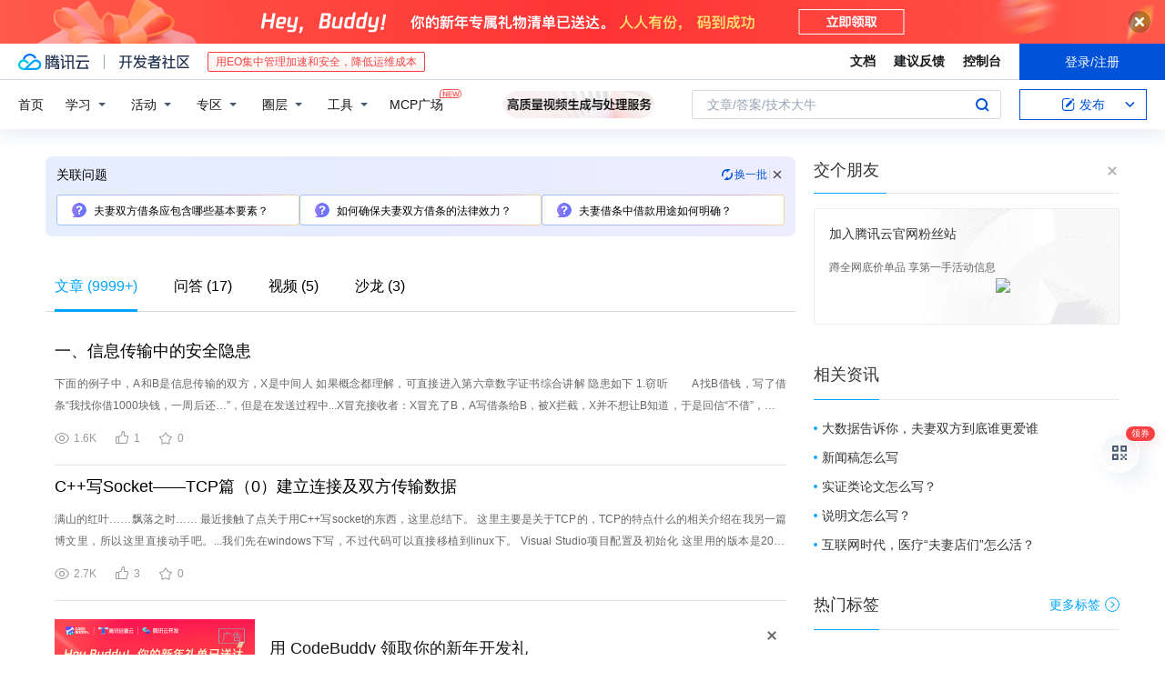

--- FILE ---
content_type: text/html; charset=utf-8
request_url: https://cloud.tencent.com/developer/information/%E5%A4%AB%E5%A6%BB%E5%8F%8C%E6%96%B9%E5%80%9F%E6%9D%A1%E6%80%8E%E4%B9%88%E5%86%99
body_size: 42280
content:
<!DOCTYPE html><html munual-autotracker-init="" qct-pv-id="FzbngS6Dybm7OQnSo3ZGZ" qct-ip="18.117.173.48"><head><meta charSet="UTF-8"/><meta http-equiv="X-UA-Compatible" content="IE=edge,chrome=1"/><title>夫妻双方借条怎么写 - 腾讯云开发者社区 - 腾讯云</title><meta name="keywords" content="夫妻双方借条怎么写"/><meta name="subject" content="空类-空类-空类"/><meta name="subjectTime" content="2023-12-12 06:50:24"/><meta name="description" content="下面的例子中，A和B是信息传输的双方，X是中间人
如果概念都理解，可直接进入第六章数字证书综合讲解
隐患如下
 1.窃听
   A找B借钱，写了借条“我找你借1000块钱，一周后还…”，但是在发送过程中...X冒充接收者：X冒充了B，A写借条给B，被X拦截，X并不想让B知道，于是回信“不借”，然后A就尴尬了。...一周......"/><meta name="viewport" content="width=device-width, initial-scale=1.0, maximum-scale=1, viewport-fit=cover"/><meta name="format-detection" content="telephone=no"/><meta name="articleSource" content="P"/><meta name="magicSource" content="N"/><link rel="canonical" href="https://cloud.tencent.com/developer/information/%E5%A4%AB%E5%A6%BB%E5%8F%8C%E6%96%B9%E5%80%9F%E6%9D%A1%E6%80%8E%E4%B9%88%E5%86%99"/><link rel="stylesheet" href="//cloudcache.tencent-cloud.cn/open_proj/proj_qcloud_v2/gateway/portal/css/global-20209142343.css"/><link rel="stylesheet" href="//cloudcache.tencent-cloud.cn/qcloud/ui/community-pc/build/base/base-202507151730.css"/><link rel="stylesheet" href="//cloudcache.tencent-cloud.cn/qcloud/ui/cloud-community/build/base/base-202511051801.css"/><link rel="stylesheet" href="//cloudcache.tencent-cloud.cn/open_proj/proj_qcloud_v2/community-pc/build/AskDialog/AskDialog-202204021635.css?max_age=31536000"/><link rel="stylesheet" href="//cloudcache.tencent-cloud.cn/open_proj/proj_qcloud_v2/community-pc/build/AskDialog/AskDialog-202204021635.css?max_age=31536000"/><link rel="stylesheet" href="//cloudcache.tencent-cloud.cn/qcloud/ui/community-pc/build/Information/Information-202507151742.css"/><link rel="stylesheet" href="//cloudcache.tencent-cloud.cn/open_proj/proj_qcloud_v2/community/portal/css/markdown-201810241044.css?max_age=31536000"/><link rel="stylesheet" href="//cloudcache.tencent-cloud.cn/open_proj/proj_qcloud_v2/community-pc/build/Sitemap/Sitemap-201903051002.css?max_age=31536000"/><link rel="stylesheet" href="//cloudcache.tencent-cloud.cn/qcloud/draft-master/dist/draft-master-v2.1.26.d4s2ddo9sb.css?max_age=31536000"/><style media="screen">@supports (padding:max(0px)){.set-safe-area .com-main{bottom:calc(max(12px,constant(safe-area-inset-bottom)) + 50px);bottom:calc(max(12px,env(safe-area-inset-bottom)) + 50px)}.set-safe-area .com-main-simple-sec,.set-safe-area .com-main.without-tab-ft,.set-safe-area .com-main.without-ft{bottom:max(12px,constant(safe-area-inset-bottom));bottom:max(12px,env(safe-area-inset-bottom))}.set-safe-area .com-main-sec{bottom:max(12px,constant(safe-area-inset-bottom));bottom:max(12px,env(safe-area-inset-bottom))}.set-safe-area .com-m-footer,.set-safe-area .sa-fixed-btns{bottom:max(12px,constant(safe-area-inset-bottom));bottom:max(12px,env(safe-area-inset-bottom))}.set-safe-area .com-mobile-body{bottom:max(12px,constant(safe-area-inset-bottom));bottom:max(12px,env(safe-area-inset-bottom))}}@supports (padding:max(0px)){.set-safe-area .support-wrap,.set-safe-area div.body{bottom:max(12px,constant(safe-area-inset-bottom));bottom:max(12px,env(safe-area-inset-bottom))}.set-safe-area .com-responsive-no-ft div.body{bottom:max(12px,constant(safe-area-inset-bottom));bottom:max(12px,env(safe-area-inset-bottom))}}.doc-con .J-docShareModal{display: none;} .doc-con .J-docShareCopyTipModalMB{display: none} .with-focus+.com-main-simple-sec, .with-focus+.com-main,.with-focus+.com-body,.with-focus+.qa-body{top:100px} .qa-detail-ask-panel:after{display:none!important;} .sa-fixed-btns .c-btn-weak{background-color: #fff;} .qa-r-editor.draft-editor-host.rno-markdown{height: 290px;overflow-y:auto;} .uc-achievement{line-height:24px;margin-bottom:5px;white-space: initial;overflow:visible;text-overflow:initial} .uc-achievement .uc-achievement-icon{top:0;margin-top:0; .uc-hero+.com-body-main .com-tab .com-tab-item{margin-right: 28px;}</style></head><body style="position:initial"><div id="react-root" class=""><div class="com-mobile-layout pg-info-index com-responsive"><div class="cdc-header is-fixed"><div class="cdc-header__placeholder"></div><div class="cdc-header__inner"><div id="community-top-header-product-container" style="display:block"></div><div class="cdc-header__top"><div class="cdc-header__top-left"><a href="/?from=20060&amp;from_column=20060" target="_blank" class="cdc-header__top-logo"><i>腾讯云</i></a><div class="cdc-header__top-line"></div><a href="/developer" class="cdc-header__top-logo community"><i>开发者社区</i></a><div class="cdc-header__activity"><div id="cloud-header-product-container" style="display:block"></div></div></div><div class="cdc-header__top-operates"><a href="/document/product?from=20702&amp;from_column=20702" target="_blank" class="cdc-header__link">文档</a><a href="/voc/?from=20703&amp;from_column=20703" target="_blank" class="cdc-header__link">建议反馈</a><a href="https://console.cloud.tencent.com?from=20063&amp;from_column=20063" target="_blank" class="cdc-header__link" track-click="{&quot;areaId&quot;:102001,&quot;subAreaId&quot;:1}">控制台</a><div class="cdc-header__account"><div class="cdc-header__account-inner"><button class="cdc-btn cdc-header__account-btn cdc-btn--primary">登录/注册</button></div></div></div></div><div class="cdc-header__bottom"><div class="cdc-header__bottom-nav"><a href="/developer" class="cdc-header__bottom-home">首页</a><div class="cdc-header__nav-list"><div class="cdc-header__nav-item">学习</div><div class="cdc-header__nav-item">活动</div><div class="cdc-header__nav-item">专区</div><div class="cdc-header__nav-item">圈层</div><div class="cdc-header__nav-item">工具</div></div><div class="cdc-header__activity"><a class="cdc-header__activity-tit" href="/developer/mcp" target="_blank" style="position:relative">MCP广场<img src="https://qccommunity.qcloudimg.com/image/new.png" style="position:absolute;width:24px;top:-6px;right:-20px"/></a></div><div id="community-header-product-container" style="display:block"></div></div><div class="cdc-header__bottom-operates"><div class="cdc-header__search"><div class="cdc-search__wrap"><div class="cdc-search"><span class="cdc-search__text">文章/答案/技术大牛</span><button class="cdc-search__btn">搜索<i class="cdc-search__i search"></i></button></div><div class="cdc-search__dropdown"><div class="cdc-search__bar"><input type="text" class="cdc-search__bar-input" placeholder="文章/答案/技术大牛" value=""/><div class="cdc-search__bar-btns"><button class="cdc-search__btn">搜索<i class="cdc-search__i search"></i></button><button class="cdc-search__btn">关闭<i class="cdc-search__i clear"></i></button></div></div></div></div></div><div class="cdc-header__create"><span class="cdc-header__create-btn not-logged"><span class="cdc-svg-icon-con"><span class="cdc-svg-icon" style="line-height:1;color:#0052D9;width:16px;height:16px"><svg width="16" height="16" viewBox="0 0 16 16" fill="currentcolor" xmlns="http://www.w3.org/2000/svg"><path d="M14.2466 12.0145C14.1698 13.6258 12.8381 14.9131 11.2129 14.9131H11.1579H4.0927H4.03772C2.4125 14.9131 1.08014 13.6258 1.00334 12.0145H1V11.8668V4.07213V4.04627V3.89922H1.00334C1.08014 2.28732 2.4125 1 4.03772 1H9.6473V1.00069H10.0786L8.7688 2.10773H8.43888H7.7916H6.37904H4.03772C2.97234 2.10773 2.10445 2.9777 2.10445 4.04629V4.41869V4.4472V6.39498V11.4269V11.4309V11.8668C2.10445 12.9354 2.97234 13.8053 4.03772 13.8053H6.37904H8.87153H11.2129C12.2782 13.8053 13.1461 12.9355 13.1461 11.8668V11.466V11.454V9.5181V6.39364L14.2506 5.3051V11.8668V12.0145H14.2466ZM10.4324 7.15226L9.63146 7.99761C9.36577 8.2693 8.69326 8.95104 8.48066 9.17631C8.26726 9.40288 8.09039 9.58901 7.95061 9.73544C7.81079 9.88188 7.72667 9.96597 7.70083 9.98656C7.63321 10.0488 7.55703 10.1144 7.47022 10.1846C7.38412 10.2542 7.29404 10.3099 7.20063 10.3516C7.10722 10.4007 6.97072 10.459 6.79049 10.5305C6.61028 10.6001 6.42213 10.6676 6.22468 10.7339C6.02792 10.8002 5.84109 10.8571 5.66484 10.9061C5.48795 10.9538 5.3561 10.9863 5.2693 11.0009C5.08977 11.0214 4.96988 10.993 4.90956 10.9168C4.84931 10.8405 4.83276 10.7107 4.85924 10.5312C4.87315 10.4331 4.9043 10.292 4.95468 10.1078C5.00431 9.92297 5.05802 9.7315 5.11431 9.53341C5.1713 9.33526 5.22629 9.15179 5.27926 8.98484C5.33297 8.8179 5.37599 8.7026 5.40978 8.64032C5.44953 8.54357 5.49463 8.45413 5.54495 8.37399C5.59465 8.29379 5.66616 8.20503 5.75965 8.10766C5.79934 8.06588 5.89281 7.96649 6.03988 7.81018C6.18624 7.65311 6.80114 7.02774 7.02104 6.79783L7.75117 6.03524L8.56212 5.1899L10.6345 3.02466L12.5214 4.93874L10.4324 7.15226ZM13.816 3.58581C13.7166 3.68987 13.6272 3.78064 13.5483 3.85883C13.4694 3.93703 13.4006 4.0066 13.3423 4.06686C13.276 4.13643 13.2144 4.19738 13.1561 4.24903L11.2785 2.33569C11.3785 2.24025 11.4965 2.12565 11.6336 1.99115C11.7707 1.85668 11.8854 1.75061 11.9761 1.67242C12.0934 1.57708 12.2133 1.51013 12.3385 1.47109C12.4525 1.43529 12.5644 1.41805 12.6751 1.41876H12.7056C12.7665 1.42139 12.8268 1.42729 12.8851 1.43724C12.8838 1.4366 12.8811 1.43724 12.8798 1.4366C12.8811 1.4366 12.8838 1.4366 12.8851 1.43724C13.1376 1.48428 13.4019 1.62009 13.6265 1.83743C13.7511 1.95871 13.8524 2.09382 13.9259 2.23296C14.0346 2.43834 14.0863 2.65304 14.0763 2.8491C14.0763 2.87294 14.0783 2.89748 14.0783 2.92201C14.0783 3.03529 14.0571 3.14789 14.0154 3.26055C13.9737 3.37314 13.9067 3.48185 13.816 3.58581Z" fill="#0052D9"></path></svg></span></span>发布<span class="cdc-svg-icon-con cdc-header__create-btn-arrow"><span class="cdc-svg-icon" style="line-height:1;color:inherit;width:16px;height:16px"><svg width="16" height="16" viewBox="0 0 16 16" fill="currentcolor" xmlns="http://www.w3.org/2000/svg"><path d="M8.16377 4L9.57798 5.41421L14.5277 10.364L13.1135 11.7782L8.1638 6.829L3.21402 11.7782L1.7998 10.364L8.16377 4Z"></path></svg></span></span></span></div></div></div></div></div><div class="cdc-m-header is-fixed"><div class="cdc-m-header__placeholder"></div><div class="cdc-m-header__inner"><div class="cdc-m-header__main"><div class="cdc-m-header__trigger"></div><div class="cdc-m-header__logo"><i class="cdc-m-header__logo-icon"></i></div><div class="cdc-m-header__search"><i class="cdc-m-header__search-icon"></i></div><div class="cdc-m-header__operate"><span class="cdc-m-header__operate-icon"></span></div></div></div></div><div class="J-body com-body max-width com-mobile-body"><div class="com-3-layout"><div class="layout-main" qct-keywordId="3421600" qct-area="关键词聚合页"><div><div class="c-tab-cross"><div class="c-tab-hd"><div class="c-tab-scroll"><ul class="c-tab-ctrl"><li class="c-tab-simple actived"><a href="/developer/information/%E5%A4%AB%E5%A6%BB%E5%8F%8C%E6%96%B9%E5%80%9F%E6%9D%A1%E6%80%8E%E4%B9%88%E5%86%99-article"><span class="c-tab-tit">文章<span><span> (<!-- -->9999+<!-- -->)</span></span></span></a></li><li class="c-tab-simple"><a href="/developer/information/%E5%A4%AB%E5%A6%BB%E5%8F%8C%E6%96%B9%E5%80%9F%E6%9D%A1%E6%80%8E%E4%B9%88%E5%86%99-ask"><span class="c-tab-tit">问答<span></span></span></a></li><li class="c-tab-simple"><a href="/developer/information/%E5%A4%AB%E5%A6%BB%E5%8F%8C%E6%96%B9%E5%80%9F%E6%9D%A1%E6%80%8E%E4%B9%88%E5%86%99-video"><span class="c-tab-tit">视频<span></span></span></a></li><li class="c-tab-simple"><a href="/developer/information/%E5%A4%AB%E5%A6%BB%E5%8F%8C%E6%96%B9%E5%80%9F%E6%9D%A1%E6%80%8E%E4%B9%88%E5%86%99-salon"><span class="c-tab-tit">沙龙<span></span></span></a></li></ul></div></div></div><div class="pg-info-content"><div class="com-article-panel-list rno-pad-hide" qct-area="相关文章" qct-exposure=""><div qct-click="" qct-exposure="" qct-trace-id="" qct-area="文章-2280980"><section class="com-article-panel" track-click="" track-exposure=""><div class="com-article-panel-body"><div class="com-article-panel-author"><span class="column-wrap"></span></div><h3 class="com-article-panel-title" style="text-overflow:ellipsis;overflow:hidden;white-space:nowrap"><a href="/developer/article/2280980?from=15425&amp;frompage=seopage" trackClick="{&quot;elementId&quot;:3}" target="_blank" hotrep="" class="">一、信息传输中的安全隐患</a></h3><p class="com-article-panel-desc"><a href="/developer/article/2280980?from=15425&amp;frompage=seopage" trackClick="{&quot;elementId&quot;:4}" target="_blank" hotrep="" class="">下面的例子中，A和B是信息传输的双方，X是中间人
如果概念都理解，可直接进入第六章数字证书综合讲解
隐患如下
 1.窃听
   A找B借钱，写了借条“我找你借1000块钱，一周后还…”，但是在发送过程中...X冒充接收者：X冒充了B，A写借条给B，被X拦截，X并不想让B知道，于是回信“不借”，然后A就尴尬了。...一周后还”，传输中被X拦截，X篡改为“我是A，我找你借1000块，请把钱打入XX123456账户里，一周后还”，然后B就把钱打入XX123456账户，一周后B找A要钱，A：“我还在纳闷给你发消息借钱你怎么不回复我呢...你凭什么说那个借条是我写的？”，就这样，A赖掉了B的1000块钱。事后否认会导致服务合同不成立等。
  我们该怎么解决这4中隐患呢？...4.事后否认
   使用数字签名，CA证书中心会证明这个借条确实是A写的，赖不掉的。</a></p><div class="com-operations com-article-panel-operations"><span class="com-opt-link"><i class="com-i-view"></i><span class="text">1.6K</span></span><a href="javascript:;" trackClick="{&quot;elementId&quot;:7}" trackExposure="" hotrep="" class="com-opt-link"><i class="com-i-like"></i><span class="text">1</span></a><a href="javascript:;" trackClick="{&quot;elementId&quot;:8}" trackExposure="" hotrep="" class="com-opt-link"><i class="com-i-bookmark"></i><span class="text">0</span></a></div></div></section></div><div qct-click="" qct-exposure="" qct-trace-id="" qct-area="文章-1889520"><section class="com-article-panel" track-click="" track-exposure=""><div class="com-article-panel-body"><div class="com-article-panel-author"><span class="column-wrap"></span></div><h3 class="com-article-panel-title" style="text-overflow:ellipsis;overflow:hidden;white-space:nowrap"><a href="/developer/article/1889520?from=15425&amp;frompage=seopage" trackClick="{&quot;elementId&quot;:3}" target="_blank" hotrep="" class="">C++写Socket——TCP篇（0）建立连接及双方传输数据</a></h3><p class="com-article-panel-desc"><a href="/developer/article/1889520?from=15425&amp;frompage=seopage" trackClick="{&quot;elementId&quot;:4}" target="_blank" hotrep="" class="">满山的红叶……飘落之时……
 
最近接触了点关于用C++写socket的东西，这里总结下。
这里主要是关于TCP的，TCP的特点什么的相关介绍在我另一篇博文里，所以这里直接动手吧。...我们先在windows下写，不过代码可以直接移植到linux下。
Visual Studio项目配置及初始化
这里用的版本是2015的。...unsigned short port = 0; // 用来建立连接的端口
	int sock = 0; // 用来通信的socket
	char ip[16];
};

#endif
注意，因为是双方都可以收发...，所以必须是双方都有一个用来接收的函数，一个发送的函数。...其实这里写的服务端代码和客户端代码是一样的，如果读者有兴趣的话再自行拓展。
配置服务端
在配置之前先弄清楚大概是怎么个流程。</a></p><div class="com-operations com-article-panel-operations"><span class="com-opt-link"><i class="com-i-view"></i><span class="text">2.7K</span></span><a href="javascript:;" trackClick="{&quot;elementId&quot;:7}" trackExposure="" hotrep="" class="com-opt-link"><i class="com-i-like"></i><span class="text">3</span></a><a href="javascript:;" trackClick="{&quot;elementId&quot;:8}" trackExposure="" hotrep="" class="com-opt-link"><i class="com-i-bookmark"></i><span class="text">0</span></a></div></div></section></div><li class="panel-cell"><div id="information-article-content-product-container" style="display:block"></div></li><div class="info-feedback-item"><div class="info-feedback-bar"><div class="info-feedback-cont"><div class="info-feedback-main">您找到你想要的搜索结果了吗？</div><div class="info-feedback-extra"><div class="info-feedback-btns"><div trackClick="{&quot;subAreaId&quot;:2,&quot;elementId&quot;:1}" trackExposure="{&quot;subAreaId&quot;:2,&quot;elementId&quot;:1}" class="info-feedback-btn"><i class="info-feedback-icon icon-smile"></i><span>是的</span></div><div class="info-feedback-btn"><i class="info-feedback-icon icon-sad"></i><span>没有找到</span></div></div></div></div></div></div><div qct-click="" qct-exposure="" qct-trace-id="" qct-area="文章-2099242"><section class="com-article-panel" track-click="" track-exposure=""><div class="com-article-panel-body"><div class="com-article-panel-author"><span class="column-wrap"></span></div><h3 class="com-article-panel-title" style="text-overflow:ellipsis;overflow:hidden;white-space:nowrap"><a href="/developer/article/2099242?from=15425&amp;frompage=seopage" trackClick="{&quot;elementId&quot;:3}" target="_blank" hotrep="" class="">java怎么写函数_java构造函数怎么写</a></h3><p class="com-article-panel-desc"><a href="/developer/article/2099242?from=15425&amp;frompage=seopage" trackClick="{&quot;elementId&quot;:4}" target="_blank" hotrep="" class="">java构造函数怎么写
发布时间：2020-06-29 11:50:19
来源：亿速云
阅读：114
作者：Leah
java构造函数怎么写？...对象创建后，一般函数可以被调用多次，一般函数的命名首字母是小写的
关于java构造函数怎么写问题的解答就分享到这里了，希望以上内容可以对大家有一定的帮助，如果你还有很多疑惑没有解开，可以关注亿速云行业资讯频道了解更多相关知识</a></p><div class="com-operations com-article-panel-operations"><span class="com-opt-link"><i class="com-i-view"></i><span class="text">6.5K</span></span><a href="javascript:;" trackClick="{&quot;elementId&quot;:7}" trackExposure="" hotrep="" class="com-opt-link"><i class="com-i-like"></i><span class="text">2</span></a><a href="javascript:;" trackClick="{&quot;elementId&quot;:8}" trackExposure="" hotrep="" class="com-opt-link"><i class="com-i-bookmark"></i><span class="text">0</span></a></div></div><div class="com-article-panel-object"><a href="/developer/article/2099242?from=15425&amp;frompage=seopage" trackClick="{&quot;elementId&quot;:6}" target="_blank" class="com-media-img" hotrep="" style="background-image:url(https://ask.qcloudimg.com/http-save/yehe-8223537/f9a7a9b5faaa3009c5a9eebe4080122e.jpg?imageView2/2/w/320/h/7000)"></a></div></section></div><div qct-click="" qct-exposure="" qct-trace-id="" qct-area="文章-1854653"><section class="com-article-panel" track-click="" track-exposure=""><div class="com-article-panel-body"><div class="com-article-panel-author"><span class="column-wrap"></span></div><h3 class="com-article-panel-title" style="text-overflow:ellipsis;overflow:hidden;white-space:nowrap"><a href="/developer/article/1854653?from=15425&amp;frompage=seopage" trackClick="{&quot;elementId&quot;:3}" target="_blank" hotrep="" class="">腾讯电子签上线“小借条”，借款可上区块链、有法律效力</a></h3><p class="com-article-panel-desc"><a href="/developer/article/1854653?from=15425&amp;frompage=seopage" trackClick="{&quot;elementId&quot;:4}" target="_blank" hotrep="" class="">7月28日，腾讯电子签上线“小借条”功能。用户通过“腾讯电子签”微信小程序，即可快速开出具备法律效力的借条。...用户在微信打开“腾讯电子签”小程序，选择借条功能，依次输入借款双方身份信息、金额、借款事由、利率、还款时间、还款方式等信息，腾讯电子签会生成具备法律效力的电子借条供双方签署。...同时，小借条还具备“还款提醒”功能，双方约定的还款日期当日，平台会通过短信提醒借款人还款。...同时，腾讯电子签对双方签署过程的关键电子证据进行区块链存证，将电子证据的哈希值上传至区块链可信存证服务平台“至信链”，其底层技术基于国产开源自主可控的“长安链”，可确保合同内容的安全与不可篡改。...当借款双方发生异议或纠纷时，经区块链存证的电子借条将成为具有充分法律效力的证据，减轻当事人的举证负担，加速纠纷解决。日常生活中，熟人或朋友间经常发生借款活动。借条缺失或者不规范容易引发纠纷。</a></p><div class="com-operations com-article-panel-operations"><span class="com-opt-link"><i class="com-i-view"></i><span class="text">4.1K</span></span><a href="javascript:;" trackClick="{&quot;elementId&quot;:7}" trackExposure="" hotrep="" class="com-opt-link"><i class="com-i-like"></i><span class="text">4</span></a><a href="javascript:;" trackClick="{&quot;elementId&quot;:8}" trackExposure="" hotrep="" class="com-opt-link"><i class="com-i-bookmark"></i><span class="text">0</span></a></div></div></section></div><div qct-click="" qct-exposure="" qct-trace-id="" qct-area="文章-1762668"><section class="com-article-panel" track-click="" track-exposure=""><div class="com-article-panel-body"><div class="com-article-panel-author"><span class="column-wrap"></span></div><h3 class="com-article-panel-title" style="text-overflow:ellipsis;overflow:hidden;white-space:nowrap"><a href="/developer/article/1762668?from=15425&amp;frompage=seopage" trackClick="{&quot;elementId&quot;:3}" target="_blank" hotrep="" class="">简历怎么写，面试怎么过？</a></h3><p class="com-article-panel-desc"><a href="/developer/article/1762668?from=15425&amp;frompage=seopage" trackClick="{&quot;elementId&quot;:4}" target="_blank" hotrep="" class="">简历怎么写，面试怎么过？
嘿，您好。十分感谢您能点开此文章，此文章咱们将一起探究，如何书写简历，如何面试。在暑假期间我面试了不少公司平均每周两次，其中通过率还是比较ok，约83.24%。...关于应聘的岗位的了解，其实有的时候是不太容易的，这主要是因为，面试的岗位内容，也就是企业在招聘网站的岗位介绍往往写的大而化之并不准确，与实际的内容想去甚远。...简历
简历如何写?...对接稍后的面试怎么过
简历排版
实习生
个人基本信息
教育经历
实习/项目经历（KPI，担任的角色）
奖项
职场人
个人基本信息
个人概况(深度＼广度＼两点，人知我知\人不知我亦知)
重要的可使用加粗＼...毕竟以及经过一轮的简历基本的筛选了)
专业面试(确定专业度匹配)
HR面试(薪酬、稳定、职业规划等方面)
面试的时候可以适当的放松,毕竟为双向选择
礼貌而不圆滑,激灵而不冲动
不可有傲气,但不可无傲骨
无论如何及怎么面试</a></p><div class="com-operations com-article-panel-operations"><span class="com-opt-link"><i class="com-i-view"></i><span class="text">4.3K</span></span><a href="javascript:;" trackClick="{&quot;elementId&quot;:7}" trackExposure="" hotrep="" class="com-opt-link"><i class="com-i-like"></i><span class="text">3</span></a><a href="javascript:;" trackClick="{&quot;elementId&quot;:8}" trackExposure="" hotrep="" class="com-opt-link"><i class="com-i-bookmark"></i><span class="text">0</span></a></div></div><div class="com-article-panel-object"><a href="/developer/article/1762668?from=15425&amp;frompage=seopage" trackClick="{&quot;elementId&quot;:6}" target="_blank" class="com-media-img" hotrep="" style="background-image:url(https://ask.qcloudimg.com/http-save/yehe-8102651/4xy55jp5od.png?imageView2/2/w/320/h/7000)"></a></div></section></div><div qct-click="" qct-exposure="" qct-trace-id="" qct-area="文章-2380738"><section class="com-article-panel" track-click="" track-exposure=""><div class="com-article-panel-body"><div class="com-article-panel-author"><span class="column-wrap"></span></div><h3 class="com-article-panel-title" style="text-overflow:ellipsis;overflow:hidden;white-space:nowrap"><a href="/developer/article/2380738?from=15425&amp;frompage=seopage" trackClick="{&quot;elementId&quot;:3}" target="_blank" hotrep="" class="">怎么写vue组件</a></h3><p class="com-article-panel-desc"><a href="/developer/article/2380738?from=15425&amp;frompage=seopage" trackClick="{&quot;elementId&quot;:4}" target="_blank" hotrep="" class="">2.组件怎么写？
 1.poolicy.vue文件(主页)
 在首页导入写的子组件
 注意：写js要记得写唯一标识name，vue里面的view也是加唯一标识类名。...name: "Policy",
  components: {listItem},
  data() {
    return {};
  }
};

 2.listItem.vue(自己写组件...pages/Policy/Policy/components/conItem.vue',
       detail: `加油皮卡丘`
       }
     ]
 }];
3.政策详情页怎么拿到...this.listItemData[idx].list[index].title,
    });
    //微信上的动态添加页面的BarTitle
  }
};

4.个人总结
 通过这次的页面编写，学会了写组件以及什么时候该写组件</a></p><div class="com-operations com-article-panel-operations"><span class="com-opt-link"><i class="com-i-view"></i><span class="text">1.6K</span></span><a href="javascript:;" trackClick="{&quot;elementId&quot;:7}" trackExposure="" hotrep="" class="com-opt-link"><i class="com-i-like"></i><span class="text">1</span></a><a href="javascript:;" trackClick="{&quot;elementId&quot;:8}" trackExposure="" hotrep="" class="com-opt-link"><i class="com-i-bookmark"></i><span class="text">0</span></a></div></div><div class="com-article-panel-object"><a href="/developer/article/2380738?from=15425&amp;frompage=seopage" trackClick="{&quot;elementId&quot;:6}" target="_blank" class="com-media-img" hotrep="" style="background-image:url(https://developer.qcloudimg.com/http-save/yehe-10919662/08783b471b70d8c5384fd4e3fb1b3009.png?imageView2/2/w/320/h/7000)"></a></div></section></div><div qct-click="" qct-exposure="" qct-trace-id="" qct-area="文章-1950585"><section class="com-article-panel" track-click="" track-exposure=""><div class="com-article-panel-body"><div class="com-article-panel-author"><span class="column-wrap"></span></div><h3 class="com-article-panel-title" style="text-overflow:ellipsis;overflow:hidden;white-space:nowrap"><a href="/developer/article/1950585?from=15425&amp;frompage=seopage" trackClick="{&quot;elementId&quot;:3}" target="_blank" hotrep="" class="">怎么写设计文档？</a></h3><p class="com-article-panel-desc"><a href="/developer/article/1950585?from=15425&amp;frompage=seopage" trackClick="{&quot;elementId&quot;:4}" target="_blank" hotrep="" class="">这篇有趣的英文小短文通过一个简单的小例子介绍了Google工程师是怎么写设计文档的。本文为中文翻译。...原文链接如下：https://reurl.cc/ZrVD2A
写文档是我在谷歌学到的最重要的技能之一。在谷歌，文档被用来讨论问题、作为真实的信息源、组织知识。...这篇文章就是关于我在谷歌如何写设计文档的一个例子，这是一个真实的项目，用于在新冠疫情期间控制健身房现场人数。即使在新冠疫情结束后不需要预约健身房了，也可以访问GitHub上的源代码[1]。...在被告知没有别的办法之后，我决定写一个程序来为我做预订。
我个人认为用机器人来做工作是对别人的不公平，所以我对这个决定一点儿也没感到自豪。相反，我认为健身房应该提高一些场地的价格。</a></p><div class="com-operations com-article-panel-operations"><span class="com-opt-link"><i class="com-i-view"></i><span class="text">3.6K</span></span><a href="javascript:;" trackClick="{&quot;elementId&quot;:7}" trackExposure="" hotrep="" class="com-opt-link"><i class="com-i-like"></i><span class="text">3</span></a><a href="javascript:;" trackClick="{&quot;elementId&quot;:8}" trackExposure="" hotrep="" class="com-opt-link"><i class="com-i-bookmark"></i><span class="text">0</span></a></div></div></section></div><div qct-click="" qct-exposure="" qct-trace-id="" qct-area="文章-2166969"><section class="com-article-panel" track-click="" track-exposure=""><div class="com-article-panel-body"><div class="com-article-panel-author"><span class="column-wrap"></span></div><h3 class="com-article-panel-title" style="text-overflow:ellipsis;overflow:hidden;white-space:nowrap"><a href="/developer/article/2166969?from=15425&amp;frompage=seopage" trackClick="{&quot;elementId&quot;:3}" target="_blank" hotrep="" class="">怎么写xsd文件</a></h3><p class="com-article-panel-desc"><a href="/developer/article/2166969?from=15425&amp;frompage=seopage" trackClick="{&quot;elementId&quot;:4}" target="_blank" hotrep="" class="">w3shool也有点击打开链接
 
1.最简单的Schema文档
 如何写一个最简单的XML 
 Schema文档呢？
 首先，我们写出一个最简单的XML文档。</a></p><div class="com-operations com-article-panel-operations"><span class="com-opt-link"><i class="com-i-view"></i><span class="text">5.6K</span></span><a href="javascript:;" trackClick="{&quot;elementId&quot;:7}" trackExposure="" hotrep="" class="com-opt-link"><i class="com-i-like"></i><span class="text">2</span></a><a href="javascript:;" trackClick="{&quot;elementId&quot;:8}" trackExposure="" hotrep="" class="com-opt-link"><i class="com-i-bookmark"></i><span class="text">0</span></a></div></div></section></div><div qct-click="" qct-exposure="" qct-trace-id="" qct-area="文章-2244215"><section class="com-article-panel" track-click="" track-exposure=""><div class="com-article-panel-body"><div class="com-article-panel-author"><span class="column-wrap"></span></div><h3 class="com-article-panel-title" style="text-overflow:ellipsis;overflow:hidden;white-space:nowrap"><a href="/developer/article/2244215?from=15425&amp;frompage=seopage" trackClick="{&quot;elementId&quot;:3}" target="_blank" hotrep="" class="">述职报告怎么写</a></h3><p class="com-article-panel-desc"><a href="/developer/article/2244215?from=15425&amp;frompage=seopage" trackClick="{&quot;elementId&quot;:4}" target="_blank" hotrep="" class="">写业务，首先给个概述，直接写清楚为什么要做这个业务和业务结果就可以了。

但是需要思考这个业务结果和你的工作怎么联系起来。...比如你回过头看一些大项目，在文档中没有写业务背后的思考，就直接给了个目标，然后写产品应该怎么做，就结束了。
为什么要做没有写，怎么思考的也没写，什么原因都没写。...如果一个参与执行的同学，对这些都一无所知，自始至终他都不知道怎么思考是对的，那么他怎么能拿出一个最合理的方案呢？怎么能保证最后不会返工呢？这个项目大概率也不会成功的。...这些方式有助于你落地工程，写代码，解释思考就可以了。
有人纠结自己做的系统深度不够，对于一些级别的同学来说，系统的复杂度是有要求的。

但系统复杂度不等于技术深度。...QA环节，很多人PPT写的很好，讲的很好，但QA部分不好。</a></p><div class="com-operations com-article-panel-operations"><span class="com-opt-link"><i class="com-i-view"></i><span class="text">4.9K</span></span><a href="javascript:;" trackClick="{&quot;elementId&quot;:7}" trackExposure="" hotrep="" class="com-opt-link"><i class="com-i-like"></i><span class="text">2</span></a><a href="javascript:;" trackClick="{&quot;elementId&quot;:8}" trackExposure="" hotrep="" class="com-opt-link"><i class="com-i-bookmark"></i><span class="text">0</span></a></div></div><div class="com-article-panel-object"><a href="/developer/article/2244215?from=15425&amp;frompage=seopage" trackClick="{&quot;elementId&quot;:6}" target="_blank" class="com-media-img" hotrep="" style="background-image:url(https://developer.qcloudimg.com/http-save/yehe-1655856/f27e145aa9304591cbf46dd031a0648f.jpg?imageView2/2/w/320/h/7000)"></a></div></section></div><div qct-click="" qct-exposure="" qct-trace-id="" qct-area="文章-2113114"><section class="com-article-panel" track-click="" track-exposure=""><div class="com-article-panel-body"><div class="com-article-panel-author"><span class="column-wrap"></span></div><h3 class="com-article-panel-title" style="text-overflow:ellipsis;overflow:hidden;white-space:nowrap"><a href="/developer/article/2113114?from=15425&amp;frompage=seopage" trackClick="{&quot;elementId&quot;:3}" target="_blank" hotrep="" class="">占位图怎么写</a></h3><p class="com-article-panel-desc"><a href="/developer/article/2113114?from=15425&amp;frompage=seopage" trackClick="{&quot;elementId&quot;:4}" target="_blank" hotrep="" class="">想必大家对占位图都不会陌生吧，非常犀利的一个工具，当然也有非常多优秀的网站为我们提供这样的接口。
唯一遗憾的是国内的站点非常少。</a></p><div class="com-operations com-article-panel-operations"><span class="com-opt-link"><i class="com-i-view"></i><span class="text">4.2K</span></span><a href="javascript:;" trackClick="{&quot;elementId&quot;:7}" trackExposure="" hotrep="" class="com-opt-link"><i class="com-i-like"></i><span class="text">2</span></a><a href="javascript:;" trackClick="{&quot;elementId&quot;:8}" trackExposure="" hotrep="" class="com-opt-link"><i class="com-i-bookmark"></i><span class="text">0</span></a></div></div></section></div><div qct-click="" qct-exposure="" qct-trace-id="" qct-area="文章-1842059"><section class="com-article-panel" track-click="" track-exposure=""><div class="com-article-panel-body"><div class="com-article-panel-author"><span class="column-wrap"></span></div><h3 class="com-article-panel-title" style="text-overflow:ellipsis;overflow:hidden;white-space:nowrap"><a href="/developer/article/1842059?from=15425&amp;frompage=seopage" trackClick="{&quot;elementId&quot;:3}" target="_blank" hotrep="" class="">OKR要怎么写？</a></h3><p class="com-article-panel-desc"><a href="/developer/article/1842059?from=15425&amp;frompage=seopage" trackClick="{&quot;elementId&quot;:4}" target="_blank" hotrep="" class="">写 OKR 的过程也是对目标定义，讨论，对齐和理解的过程，会促进对业务的深入思考
?</a></p><div class="com-operations com-article-panel-operations"><span class="com-opt-link"><i class="com-i-view"></i><span class="text">6.2K</span></span><a href="javascript:;" trackClick="{&quot;elementId&quot;:7}" trackExposure="" hotrep="" class="com-opt-link"><i class="com-i-like"></i><span class="text">2</span></a><a href="javascript:;" trackClick="{&quot;elementId&quot;:8}" trackExposure="" hotrep="" class="com-opt-link"><i class="com-i-bookmark"></i><span class="text">0</span></a></div></div></section></div><div qct-click="" qct-exposure="" qct-trace-id="" qct-area="文章-2103457"><section class="com-article-panel" track-click="" track-exposure=""><div class="com-article-panel-body"><div class="com-article-panel-author"><span class="column-wrap"></span></div><h3 class="com-article-panel-title" style="text-overflow:ellipsis;overflow:hidden;white-space:nowrap"><a href="/developer/article/2103457?from=15425&amp;frompage=seopage" trackClick="{&quot;elementId&quot;:3}" target="_blank" hotrep="" class="">python写helloworld代码_helloworld代码怎么写？</a></h3><p class="com-article-panel-desc"><a href="/developer/article/2103457?from=15425&amp;frompage=seopage" trackClick="{&quot;elementId&quot;:4}" target="_blank" hotrep="" class="">Linux intel asm(由于百度知道不支持汇编语言，因此可读性会差62616964757a686964616fe59b9ee7ad94313333656...</a></p><div class="com-operations com-article-panel-operations"><span class="com-opt-link"><i class="com-i-view"></i><span class="text">5.6K</span></span><a href="javascript:;" trackClick="{&quot;elementId&quot;:7}" trackExposure="" hotrep="" class="com-opt-link"><i class="com-i-like"></i><span class="text">3</span></a><a href="javascript:;" trackClick="{&quot;elementId&quot;:8}" trackExposure="" hotrep="" class="com-opt-link"><i class="com-i-bookmark"></i><span class="text">0</span></a></div></div></section></div><div qct-click="" qct-exposure="" qct-trace-id="" qct-area="文章-2099944"><section class="com-article-panel" track-click="" track-exposure=""><div class="com-article-panel-body"><div class="com-article-panel-author"><span class="column-wrap"></span></div><h3 class="com-article-panel-title" style="text-overflow:ellipsis;overflow:hidden;white-space:nowrap"><a href="/developer/article/2099944?from=15425&amp;frompage=seopage" trackClick="{&quot;elementId&quot;:3}" target="_blank" hotrep="" class="">手机写java_手机怎么写java</a></h3><p class="com-article-panel-desc"><a href="/developer/article/2099944?from=15425&amp;frompage=seopage" trackClick="{&quot;elementId&quot;:4}" target="_blank" hotrep="" class="">手机怎么写java
通常我们写java程序都是在电脑上，很少在手机上写程序，因为手机屏幕小，写起来不方便，而且ide也没有电脑的好用。...但手机相对来说比较便捷，随时随地就可以写代码，练练手，下面就介绍一下如何在手机上写java程序吧。</a></p><div class="com-operations com-article-panel-operations"><span class="com-opt-link"><i class="com-i-view"></i><span class="text">6.4K</span></span><a href="javascript:;" trackClick="{&quot;elementId&quot;:7}" trackExposure="" hotrep="" class="com-opt-link"><i class="com-i-like"></i><span class="text">3</span></a><a href="javascript:;" trackClick="{&quot;elementId&quot;:8}" trackExposure="" hotrep="" class="com-opt-link"><i class="com-i-bookmark"></i><span class="text">0</span></a></div></div><div class="com-article-panel-object"><a href="/developer/article/2099944?from=15425&amp;frompage=seopage" trackClick="{&quot;elementId&quot;:6}" target="_blank" class="com-media-img" hotrep="" style="background-image:url(https://ask.qcloudimg.com/http-save/yehe-8223537/1c200baf46bc37d90ce8f9a718f3d796.jpg?imageView2/2/w/320/h/7000)"></a></div></section></div><div qct-click="" qct-exposure="" qct-trace-id="" qct-area="文章-1918140"><section class="com-article-panel" track-click="" track-exposure=""><div class="com-article-panel-body"><div class="com-article-panel-author"><span class="column-wrap"></span></div><h3 class="com-article-panel-title" style="text-overflow:ellipsis;overflow:hidden;white-space:nowrap"><a href="/developer/article/1918140?from=15425&amp;frompage=seopage" trackClick="{&quot;elementId&quot;:3}" target="_blank" hotrep="" class="">商汤IPO遭遇美国阻击，双方纠结点“AI的伦理”到底该怎么解决？</a></h3><p class="com-article-panel-desc"><a href="/developer/article/1918140?from=15425&amp;frompage=seopage" trackClick="{&quot;elementId&quot;:4}" target="_blank" hotrep="" class="">当地时间2021年12月10日，美国财政部把中国人工智能公司商汤科技列入投资黑名单，理由是商汤科技“人脸识别技术涉嫌侵犯人权”。而12月10日正是商汤科技为其香...</a></p><div class="com-operations com-article-panel-operations"><span class="com-opt-link"><i class="com-i-view"></i><span class="text">394</span></span><a href="javascript:;" trackClick="{&quot;elementId&quot;:7}" trackExposure="" hotrep="" class="com-opt-link"><i class="com-i-like"></i><span class="text">2</span></a><a href="javascript:;" trackClick="{&quot;elementId&quot;:8}" trackExposure="" hotrep="" class="com-opt-link"><i class="com-i-bookmark"></i><span class="text">0</span></a></div></div><div class="com-article-panel-object"><a href="/developer/article/1918140?from=15425&amp;frompage=seopage" trackClick="{&quot;elementId&quot;:6}" target="_blank" class="com-media-img" hotrep="" style="background-image:url(https://ask.qcloudimg.com/http-save/yehe-1677648/13ac79328cc79ca9062c1f7e4dcdbf61.jpeg?imageView2/2/w/320/h/7000)"></a></div></section></div><div qct-click="" qct-exposure="" qct-trace-id="" qct-area="文章-2090369"><section class="com-article-panel" track-click="" track-exposure=""><div class="com-article-panel-body"><div class="com-article-panel-author"><span class="column-wrap"></span></div><h3 class="com-article-panel-title" style="text-overflow:ellipsis;overflow:hidden;white-space:nowrap"><a href="/developer/article/2090369?from=15425&amp;frompage=seopage" trackClick="{&quot;elementId&quot;:3}" target="_blank" hotrep="" class="">测试用例怎么写</a></h3><p class="com-article-panel-desc"><a href="/developer/article/2090369?from=15425&amp;frompage=seopage" trackClick="{&quot;elementId&quot;:4}" target="_blank" hotrep="" class="">测试 2/100 问：测试用例怎么写？

阿常回答：这个问题我将从三点回答：1、用例给谁看；2、如何发现用例；3、用例三要素。
一、用例给谁看

一）用例评审
产品、研发、测试看。</a></p><div class="com-operations com-article-panel-operations"><span class="com-opt-link"><i class="com-i-view"></i><span class="text">2K</span></span><a href="javascript:;" trackClick="{&quot;elementId&quot;:7}" trackExposure="" hotrep="" class="com-opt-link"><i class="com-i-like"></i><span class="text">4</span></a><a href="javascript:;" trackClick="{&quot;elementId&quot;:8}" trackExposure="" hotrep="" class="com-opt-link"><i class="com-i-bookmark"></i><span class="text">0</span></a></div></div></section></div><div qct-click="" qct-exposure="" qct-trace-id="" qct-area="文章-2032734"><section class="com-article-panel" track-click="" track-exposure=""><div class="com-article-panel-body"><div class="com-article-panel-author"><span class="column-wrap"></span></div><h3 class="com-article-panel-title" style="text-overflow:ellipsis;overflow:hidden;white-space:nowrap"><a href="/developer/article/2032734?from=15425&amp;frompage=seopage" trackClick="{&quot;elementId&quot;:3}" target="_blank" hotrep="" class="">测试报告怎么写</a></h3><p class="com-article-panel-desc"><a href="/developer/article/2032734?from=15425&amp;frompage=seopage" trackClick="{&quot;elementId&quot;:4}" target="_blank" hotrep="" class="">读者提问：测试报告怎么写？阿常回答：测试报告通常包含这四要素：1、项目背景；2、参考资料；3、计划执行列表；4、测试结果。</a></p><div class="com-operations com-article-panel-operations"><span class="com-opt-link"><i class="com-i-view"></i><span class="text">1.4K</span></span><a href="javascript:;" trackClick="{&quot;elementId&quot;:7}" trackExposure="" hotrep="" class="com-opt-link"><i class="com-i-like"></i><span class="text">3</span></a><a href="javascript:;" trackClick="{&quot;elementId&quot;:8}" trackExposure="" hotrep="" class="com-opt-link"><i class="com-i-bookmark"></i><span class="text">0</span></a></div></div><div class="com-article-panel-object"><a href="/developer/article/2032734?from=15425&amp;frompage=seopage" trackClick="{&quot;elementId&quot;:6}" target="_blank" class="com-media-img" hotrep="" style="background-image:url(https://ask.qcloudimg.com/article-cover-image/9859978/9qwapgz7br.jpg?imageView2/2/w/320/h/7000)"></a></div></section></div><div qct-click="" qct-exposure="" qct-trace-id="" qct-area="文章-1163729"><section class="com-article-panel" track-click="" track-exposure=""><div class="com-article-panel-body"><div class="com-article-panel-author"><span class="column-wrap"></span></div><h3 class="com-article-panel-title" style="text-overflow:ellipsis;overflow:hidden;white-space:nowrap"><a href="/developer/article/1163729?from=15425&amp;frompage=seopage" trackClick="{&quot;elementId&quot;:3}" target="_blank" hotrep="" class="">测试计划应该怎么写？</a></h3><p class="com-article-panel-desc"><a href="/developer/article/1163729?from=15425&amp;frompage=seopage" trackClick="{&quot;elementId&quot;:4}" target="_blank" hotrep="" class="">有的公司要求写《测试计划》，有的公司从来不写。到底应不应该写呢？
俗话说，预则立不预则废，我们大都认同做计划对推动事情的发展很有帮助。有的公司会要因此要求测试经理出具测试计划。...我的看法：写计划，是为了保证项目测试工作的顺利进行。若能达到这个目的，其实也没必要拘泥于形式。我们不一定必须要用标准计划模板来管理计划，也可以口头、写一封邮件、写一个清单。大家觉得呢？...测试计划模板网上很多，但总结比较之后就会发现，无论格式怎么变，都逃不出5W1H原则（what,why,who,when,where,how)。将6w解释清楚，就不失为一个好的测试计划。...比如说我们要测试“APP升级是否正常”，可能跟升级有关的用例有数百条，这时候应该怎么取舍？
有哪些工作产出以及怎样向客户提供这些产出？
where:
测试环境。比如搭建测试环境要用几台服务器？...写的时候，尽量从读者的角度出发，把他们想了解的事情、可能产生混淆的事情都写好了、规定好了，就是一份好的测试计划。</a></p><div class="com-operations com-article-panel-operations"><span class="com-opt-link"><i class="com-i-view"></i><span class="text">1.5K</span></span><a href="javascript:;" trackClick="{&quot;elementId&quot;:7}" trackExposure="" hotrep="" class="com-opt-link"><i class="com-i-like"></i><span class="text">3</span></a><a href="javascript:;" trackClick="{&quot;elementId&quot;:8}" trackExposure="" hotrep="" class="com-opt-link"><i class="com-i-bookmark"></i><span class="text">0</span></a></div></div></section></div><div qct-click="" qct-exposure="" qct-trace-id="" qct-area="文章-1701370"><section class="com-article-panel" track-click="" track-exposure=""><div class="com-article-panel-body"><div class="com-article-panel-author"><span class="column-wrap"></span></div><h3 class="com-article-panel-title" style="text-overflow:ellipsis;overflow:hidden;white-space:nowrap"><a href="/developer/article/1701370?from=15425&amp;frompage=seopage" trackClick="{&quot;elementId&quot;:3}" target="_blank" hotrep="" class="">冒泡排序算法怎么写​？</a></h3><p class="com-article-panel-desc"><a href="/developer/article/1701370?from=15425&amp;frompage=seopage" trackClick="{&quot;elementId&quot;:4}" target="_blank" hotrep="" class="">新手编程1001问（10）

冒泡排序算法怎么写？
    【摘要】排序算法很多，其中冒泡排序算法是比较经典的一种，原理清晰，代码简洁，值得学习编程的同学关注，对于算法概念的理解很有帮助。...案例：假如我们有一个整数序列的 { 2,1,3,5,8,23,11,4,7,21 }，需要我们使用冒泡排序算法来进行排序，这个算法代码该如何写呢？...咱们不慌着先写代码，先解释一下冒泡排序算法是怎么一回事。
    编程中所谓的算法，是一个高大上的概念，这玩意也确实挺高大上的。...因为，有些算法，比如google的搜索排名算法，据说是一个超级大牛写的一个超级复杂的算法，其中，包含了复杂的优先排序的规则。但是，我们日常编程中遇到的问题，大多是没有这么复杂的。...怎么样？够简单的吧？！
    这是一个控制台程序，当然你可以把这样的算法写在任何需要的地方。</a></p><div class="com-operations com-article-panel-operations"><span class="com-opt-link"><i class="com-i-view"></i><span class="text">2.3K</span></span><a href="javascript:;" trackClick="{&quot;elementId&quot;:7}" trackExposure="" hotrep="" class="com-opt-link"><i class="com-i-like"></i><span class="text">1</span></a><a href="javascript:;" trackClick="{&quot;elementId&quot;:8}" trackExposure="" hotrep="" class="com-opt-link"><i class="com-i-bookmark"></i><span class="text">0</span></a></div></div><div class="com-article-panel-object"><a href="/developer/article/1701370?from=15425&amp;frompage=seopage" trackClick="{&quot;elementId&quot;:6}" target="_blank" class="com-media-img" hotrep="" style="background-image:url(https://ask.qcloudimg.com/http-save/yehe-7778542/3v2k9pn4xg.png?imageView2/2/w/320/h/7000)"></a></div></section></div><div qct-click="" qct-exposure="" qct-trace-id="" qct-area="文章-2090426"><section class="com-article-panel" track-click="" track-exposure=""><div class="com-article-panel-body"><div class="com-article-panel-author"><span class="column-wrap"></span></div><h3 class="com-article-panel-title" style="text-overflow:ellipsis;overflow:hidden;white-space:nowrap"><a href="/developer/article/2090426?from=15425&amp;frompage=seopage" trackClick="{&quot;elementId&quot;:3}" target="_blank" hotrep="" class="">测试报告怎么写</a></h3><p class="com-article-panel-desc"><a href="/developer/article/2090426?from=15425&amp;frompage=seopage" trackClick="{&quot;elementId&quot;:4}" target="_blank" hotrep="" class="">读者提问：测试报告怎么写？
阿常回答：测试报告通常包含这四要素：1、项目背景；2、参考资料；3、计划执行列表；4、测试结果。</a></p><div class="com-operations com-article-panel-operations"><span class="com-opt-link"><i class="com-i-view"></i><span class="text">802</span></span><a href="javascript:;" trackClick="{&quot;elementId&quot;:7}" trackExposure="" hotrep="" class="com-opt-link"><i class="com-i-like"></i><span class="text">4</span></a><a href="javascript:;" trackClick="{&quot;elementId&quot;:8}" trackExposure="" hotrep="" class="com-opt-link"><i class="com-i-bookmark"></i><span class="text">0</span></a></div></div></section></div><div qct-click="" qct-exposure="" qct-trace-id="" qct-area="文章-1561005"><section class="com-article-panel" track-click="" track-exposure=""><div class="com-article-panel-body"><div class="com-article-panel-author"><span class="column-wrap"></span></div><h3 class="com-article-panel-title" style="text-overflow:ellipsis;overflow:hidden;white-space:nowrap"><a href="/developer/article/1561005?from=15425&amp;frompage=seopage" trackClick="{&quot;elementId&quot;:3}" target="_blank" hotrep="" class="">seo文章标题怎么写？</a></h3><p class="com-article-panel-desc"><a href="/developer/article/1561005?from=15425&amp;frompage=seopage" trackClick="{&quot;elementId&quot;:4}" target="_blank" hotrep="" class="">对关键词排名最大》网站文章标题到底怎么做？你做到位了吗？现在就来说说seo优化中那些标题相关的事吧！...三、文章内容来源
1、文章自己写的原创文章
2、伪原创别人的文章进行改善
3、组合多篇文章在一起
4、看别人的文章用自己的语言组织出一篇文章出来
四、关键词密度
关键词密度控制，不在意，尽量自然合理的出现就可以了</a></p><div class="com-operations com-article-panel-operations"><span class="com-opt-link"><i class="com-i-view"></i><span class="text">2.5K</span></span><a href="javascript:;" trackClick="{&quot;elementId&quot;:7}" trackExposure="" hotrep="" class="com-opt-link"><i class="com-i-like"></i><span class="text">1</span></a><a href="javascript:;" trackClick="{&quot;elementId&quot;:8}" trackExposure="" hotrep="" class="com-opt-link"><i class="com-i-bookmark"></i><span class="text">0</span></a></div></div><div class="com-article-panel-object"><a href="/developer/article/1561005?from=15425&amp;frompage=seopage" trackClick="{&quot;elementId&quot;:6}" target="_blank" class="com-media-img" hotrep="" style="background-image:url(https://ask.qcloudimg.com/http-save/yehe-6849663/70zhwr6ihq.jpeg?imageView2/2/w/320/h/7000)"></a></div></section></div></div><div class="c-loading c-loading-tip" style="cursor:pointer"><a href="javascript:;" class="loading-more">点击加载更多</a></div></div></div></div><div class="layout-side"><div class="com-2-section com-group-card" id="private-domain-aside"></div><section class="com-2-section theme2 info-side-news"><header class="com-2-section-hd"><h2 class="com-2-section-title without-icon"><span><em>相关</em>资讯</span></h2></header><div class="com-2-section-bd"><ul class="com-side-disorder-list theme2"><li><a href="/developer/news/301542?&amp;from=15431" target="_blank"><span class="com-side-disorder-text">大数据告诉你，夫妻双方到底谁更爱谁</span></a></li><li><a href="/developer/news/614519?&amp;from=15431" target="_blank"><span class="com-side-disorder-text">新闻稿怎么写</span></a></li><li><a href="/developer/news/2539226?&amp;from=15431" target="_blank"><span class="com-side-disorder-text">实证类论文怎么写？</span></a></li><li><a href="/developer/news/2132653?&amp;from=15431" target="_blank"><span class="com-side-disorder-text">说明文怎么写？</span></a></li><li><a href="/developer/news/633134?&amp;from=15431" target="_blank"><span class="com-side-disorder-text">互联网时代，医疗“夫妻店们”怎么活？</span></a></li></ul></div></section><section class="com-2-section theme2 info-side-tags"><header class="com-2-section-hd"><h2 class="com-2-section-title without-icon"><span><em>热门</em>标签</span></h2><div class="com-2-section-hd-extra"><a target="_blank" href="/developer/tags?from=15432" class="com-2-arrow-link">更多标签<i class="com-i-arrow-circle"></i></a></div></header><div class="com-2-section-bd"><ul class="com-tag-v2-list large in-side"><li><a href="/developer/tag/104?&amp;from=15432" target="_blank" class="com-tag-v2"><img src="https://main.qcloudimg.com/image/product/2000/32_32/blue.svg" alt="" class="com-tag-v2-icon"/>云服务器</a></li><li><a href="/developer/tag/100?&amp;from=15432" target="_blank" class="com-tag-v2"><img src="https://qcloudimg.tencent-cloud.cn/image/product/2163/32_32/blue.svg" alt="" class="com-tag-v2-icon"/>ICP备案</a></li><li><a href="/developer/tag/110?&amp;from=15432" target="_blank" class="com-tag-v2"><img src="https://main.qcloudimg.com/image/product/2016/32_32/blue.svg" alt="" class="com-tag-v2-icon"/>对象存储</a></li><li><a href="/developer/tag/106?&amp;from=15432" target="_blank" class="com-tag-v2"><img src="https://main.qcloudimg.com/image/product/2068/32_32/blue.svg" alt="" class="com-tag-v2-icon"/>云点播</a></li><li><a href="/developer/tag/10373?&amp;from=15432" target="_blank" class="com-tag-v2"><img src="https://main.qcloudimg.com/image/product/2066/32_32/blue.svg" alt="" class="com-tag-v2-icon"/>实时音视频</a></li></ul></div></section><section class="com-2-panel info-side-activity side is-responsive"><header class="com-2-panel-hd"><h3 class="com-2-panel-title">活动推荐</h3></header><div class="com-2-panel-bd"><ul class="com-2-side-activities"></ul><header class="com-2-panel-subhd"><h3 class="com-2-panel-subtitle">运营活动</h3></header><div class="com-event-panel com-event-panel-l theme2 without-margin"><div class="com-event-panel-inner"><div class="com-event-panel-object"><a href="https://cloud.tencent.com/developer/article/2607991?from=15449" target="_blank"><img class="com-event-panel-img" alt="活动名称" src="https://developer.qcloudimg.com/operation/attachment/900005/20260106-22cdce7b.jpg?imageView2/2/w/516/h/7000"/></a><div class="com-event-panel-sign-wrap"><span class="com-event-panel-sign">广告</span><a href="javascript:;" class="com-event-panel-close">关闭</a></div></div></div></div></div></section></div></div></div><div class="cdc-footer J-footer com-2-footer"><div class="cdc-footer__inner"><div class="cdc-footer__main"><div class="cdc-footer__website"><ul class="cdc-footer__website-group"><li class="cdc-footer__website-column"><div class="cdc-footer__website-box"><h3 class="cdc-footer__website-title">社区</h3><ul class="cdc-footer__website-list"><li class="cdc-footer__website-item"><a href="/developer/column">技术文章</a></li><li class="cdc-footer__website-item"><a href="/developer/ask">技术问答</a></li><li class="cdc-footer__website-item"><a href="/developer/salon">技术沙龙</a></li><li class="cdc-footer__website-item"><a href="/developer/video">技术视频</a></li><li class="cdc-footer__website-item"><a href="/developer/learning">学习中心</a></li><li class="cdc-footer__website-item"><a href="/developer/techpedia">技术百科</a></li><li class="cdc-footer__website-item"><a href="/developer/zone/list">技术专区</a></li></ul></div></li><li class="cdc-footer__website-column"><div class="cdc-footer__website-box"><h3 class="cdc-footer__website-title">活动</h3><ul class="cdc-footer__website-list"><li class="cdc-footer__website-item"><a href="/developer/support-plan">自媒体同步曝光计划</a></li><li class="cdc-footer__website-item"><a href="/developer/support-plan-invitation">邀请作者入驻</a></li><li class="cdc-footer__website-item"><a href="/developer/article/1535830">自荐上首页</a></li><li class="cdc-footer__website-item"><a href="/developer/competition">技术竞赛</a></li></ul></div></li><li class="cdc-footer__website-column"><div class="cdc-footer__website-box"><h3 class="cdc-footer__website-title">圈层</h3><ul class="cdc-footer__website-list"><li class="cdc-footer__website-item"><a href="/tvp">腾讯云最具价值专家</a></li><li class="cdc-footer__website-item"><a href="/developer/program/tm">腾讯云架构师技术同盟</a></li><li class="cdc-footer__website-item"><a href="/developer/program/tci">腾讯云创作之星</a></li><li class="cdc-footer__website-item"><a href="/developer/program/tdp">腾讯云TDP</a></li></ul></div></li><li class="cdc-footer__website-column"><div class="cdc-footer__website-box"><h3 class="cdc-footer__website-title">关于</h3><ul class="cdc-footer__website-list"><li class="cdc-footer__website-item"><a rel="nofollow" href="/developer/article/1006434">社区规范</a></li><li class="cdc-footer__website-item"><a rel="nofollow" href="/developer/article/1006435">免责声明</a></li><li class="cdc-footer__website-item"><a rel="nofollow" href="mailto:cloudcommunity@tencent.com">联系我们</a></li><li class="cdc-footer__website-item"><a rel="nofollow" href="/developer/friendlink">友情链接</a></li><li class="cdc-footer__website-item"><a rel="nofollow" href="/developer/article/2537547">MCP广场开源版权声明</a></li></ul></div></li></ul></div><div class="cdc-footer__qr"><h3 class="cdc-footer__qr-title">腾讯云开发者</h3><div class="cdc-footer__qr-object"><img class="cdc-footer__qr-image" src="https://qcloudimg.tencent-cloud.cn/raw/a8907230cd5be483497c7e90b061b861.png" alt="扫码关注腾讯云开发者"/></div><div class="cdc-footer__qr-infos"><p class="cdc-footer__qr-info"><span class="cdc-footer__qr-text">扫码关注腾讯云开发者</span></p><p class="cdc-footer__qr-info"><span class="cdc-footer__qr-text">领取腾讯云代金券</span></p></div></div></div><div class="cdc-footer__recommend"><div class="cdc-footer__recommend-rows"><div class="cdc-footer__recommend-cell"><h3 class="cdc-footer__recommend-title">热门产品</h3><div class="cdc-footer__recommend-wrap"><ul class="cdc-footer__recommend-list"><li class="cdc-footer__recommend-item"><a class="com-2-footer-recommend-link" href="/product/domain?from=20064&amp;from_column=20064">域名注册</a></li><li class="cdc-footer__recommend-item"><a class="com-2-footer-recommend-link" href="/product/cvm?from=20064&amp;from_column=20064">云服务器</a></li><li class="cdc-footer__recommend-item"><a class="com-2-footer-recommend-link" href="/product/tbaas?from=20064&amp;from_column=20064">区块链服务</a></li><li class="cdc-footer__recommend-item"><a class="com-2-footer-recommend-link" href="/product/message-queue-catalog?from=20064&amp;from_column=20064">消息队列</a></li><li class="cdc-footer__recommend-item"><a class="com-2-footer-recommend-link" href="/product/ecdn?from=20064&amp;from_column=20064">网络加速</a></li><li class="cdc-footer__recommend-item"><a class="com-2-footer-recommend-link" href="/product/tencentdb-catalog?from=20064&amp;from_column=20064">云数据库</a></li><li class="cdc-footer__recommend-item"><a class="com-2-footer-recommend-link" href="/product/dns?from=20064&amp;from_column=20064">域名解析</a></li><li class="cdc-footer__recommend-item"><a class="com-2-footer-recommend-link" href="/product/cos?from=20064&amp;from_column=20064">云存储</a></li><li class="cdc-footer__recommend-item"><a class="com-2-footer-recommend-link" href="/product/css?from=20064&amp;from_column=20064">视频直播</a></li></ul></div></div><div class="cdc-footer__recommend-cell"><h3 class="cdc-footer__recommend-title">热门推荐</h3><div class="cdc-footer__recommend-wrap"><ul class="cdc-footer__recommend-list"><li class="cdc-footer__recommend-item"><a class="com-2-footer-recommend-link" href="/product/facerecognition?from=20064&amp;from_column=20064">人脸识别</a></li><li class="cdc-footer__recommend-item"><a class="com-2-footer-recommend-link" href="/product/tm?from=20064&amp;from_column=20064">腾讯会议</a></li><li class="cdc-footer__recommend-item"><a class="com-2-footer-recommend-link" href="/act/pro/enterprise2022?from=20064&amp;from_column=20064">企业云</a></li><li class="cdc-footer__recommend-item"><a class="com-2-footer-recommend-link" href="/product/cdn?from=20064&amp;from_column=20064">CDN加速</a></li><li class="cdc-footer__recommend-item"><a class="com-2-footer-recommend-link" href="/product/trtc?from=20064&amp;from_column=20064">视频通话</a></li><li class="cdc-footer__recommend-item"><a class="com-2-footer-recommend-link" href="/product/imagerecognition?from=20064&amp;from_column=20064">图像分析</a></li><li class="cdc-footer__recommend-item"><a class="com-2-footer-recommend-link" href="/product/cdb?from=20064&amp;from_column=20064">MySQL 数据库</a></li><li class="cdc-footer__recommend-item"><a class="com-2-footer-recommend-link" href="/product/ssl?from=20064&amp;from_column=20064">SSL 证书</a></li><li class="cdc-footer__recommend-item"><a class="com-2-footer-recommend-link" href="/product/asr?from=20064&amp;from_column=20064">语音识别</a></li></ul></div></div><div class="cdc-footer__recommend-cell"><h3 class="cdc-footer__recommend-title">更多推荐</h3><div class="cdc-footer__recommend-wrap"><ul class="cdc-footer__recommend-list"><li class="cdc-footer__recommend-item"><a class="com-2-footer-recommend-link" href="/solution/data_protection?from=20064&amp;from_column=20064">数据安全</a></li><li class="cdc-footer__recommend-item"><a class="com-2-footer-recommend-link" href="/product/clb?from=20064&amp;from_column=20064">负载均衡</a></li><li class="cdc-footer__recommend-item"><a class="com-2-footer-recommend-link" href="/product/sms?from=20064&amp;from_column=20064">短信</a></li><li class="cdc-footer__recommend-item"><a class="com-2-footer-recommend-link" href="/product/ocr?from=20064&amp;from_column=20064">文字识别</a></li><li class="cdc-footer__recommend-item"><a class="com-2-footer-recommend-link" href="/product/vod?from=20064&amp;from_column=20064">云点播</a></li><li class="cdc-footer__recommend-item"><a class="com-2-footer-recommend-link" href="/product/bigdata-class?from=20064&amp;from_column=20064">大数据</a></li><li class="cdc-footer__recommend-item"><a class="com-2-footer-recommend-link" href="/solution/la?from=20064&amp;from_column=20064">小程序开发</a></li><li class="cdc-footer__recommend-item"><a class="com-2-footer-recommend-link" href="/product/tcop?from=20064&amp;from_column=20064">网站监控</a></li><li class="cdc-footer__recommend-item"><a class="com-2-footer-recommend-link" href="/product/cdm?from=20064&amp;from_column=20064">数据迁移</a></li></ul></div></div></div></div><div class="cdc-footer__copyright"><div class="cdc-footer__copyright-text"><p>Copyright © 2013 - <!-- -->2026<!-- --> Tencent Cloud. All Rights Reserved. 腾讯云 版权所有<!-- --> </p><p style="line-height:22px;display:inline-flex;align-items:center"><a href="https://qcloudimg.tencent-cloud.cn/raw/986376a919726e0c35e96b311f54184d.jpg" target="_blank">深圳市腾讯计算机系统有限公司</a><span> ICP备案/许可证号：</span><a href="https://beian.miit.gov.cn/#/Integrated/index" target="_blank">粤B2-20090059 </a><img width="14" src="https://qcloudimg.tencent-cloud.cn/raw/eed02831a0e201b8d794c8282c40cf2e.png" style="margin-right:5px"/><a href="https://beian.mps.gov.cn/#/query/webSearch?code=44030502008569" target="_blank">粤公网安备44030502008569号</a></p><p><a href="https://qcloudimg.tencent-cloud.cn/raw/a2390663ee4a95ceeead8fdc34d4b207.jpg" target="_blank">腾讯云计算（北京）有限责任公司</a> 京ICP证150476号 | <!-- --> <a href="https://beian.miit.gov.cn/#/Integrated/index" target="_blank">京ICP备11018762号</a></p></div></div></div></div></div><div class="com-widget-global"><div style="position:relative;z-index:8088"><div class="com-widget-global2"><div class="com-widget-global2__btn code"><div class="com-widget-global2__btn-tag">领券</div></div><div class="com-widget-global2__btn top" style="visibility:hidden"></div></div></div></div><div id="dialog-root"></div><div id="rno-dialog-root" class="rno-modal-wrap"></div></div><script>window.isServerContext = false; window.isClientContext = true;</script><script>window.$serverTime = 1769236675823; window.$clientTime = 1769236675823;</script><script class="">window.$ua = {"browser":{"name":"Chrome","version":"131.0.0.0","major":"131"},"cpu":{},"device":{"vendor":"Apple","model":"Macintosh"},"engine":{"name":"Blink","version":"131.0.0.0"},"os":{"name":"Mac OS","version":"10.15.7"}};</script><script src="https://cloudcache.tencent-cloud.com/qcloud/main/scripts/release/common/vendors/babel/polyfill.6.26.min.js"></script><script src="https://cloudcache.tencent-cloud.com/qcloud/main/scripts/release/common/vendors/react/react.16.8.6.min.js"></script><script src="https://cloudcache.tencent-cloud.com/qcloud/main/scripts/release/common/vendors/react/react-dom.16.8.6.min.js"></script><script src="https://cloudcache.tencent-cloud.com/qcloud/main/scripts/release/common/vendors/jquery-3.2.1.min.js"></script><script src="//cloudcache.tencent-cloud.com/qcloud/developer/scripts/release/base.225e98f95c.js?max_age=31536000" crossorigin="anonymous"></script><script src="//cloudcache.tencent-cloud.com/qcloud/draft-master/dist/draft-master-v2.1.26.d4s2ddo9sb.js?max_age=31536000"></script><script src="https://cloud.tencent.com/qccomponent/login/api.js"></script><script src="//cloudcache.tencent-cloud.com/qcloud/main/scripts/release/common/deps/wechatJsSdk.js?version=1_0_1&amp;max_age=31536000"></script><script src="//cloudcache.tencent-cloud.com/qcloud/developer/scripts/release/common.bb101c97e6.js?max_age=31536000" crossorigin="anonymous"></script><script src="https://web.sdk.qcloud.com/player/tcplayer/release/v4.7.2/tcplayer.v4.7.2.min.js"></script><script src="//dscache.tencent-cloud.cn/ecache/qcstat/qcloud/qcloudStatApi.js"></script><script src="https://qccommunity.qcloudimg.com/common/exposure-plugin-4.1.15.min.js"></script><script src="https://qccommunity.qcloudimg.com/community-track/qcloud-community-track.min.js"></script><script src="https://dscache.tencent-cloud.com/sdk/dianshi-sdk/loader/umd/dianshi-sdk-loader.v0.0.18.js"></script><script src="//cloudcache.tencent-cloud.com/qcloud/developer/scripts/release/information/keyword.a42a45c930.js?max_age=31536000" crossorigin="anonymous"></script><script class="">
window.$render({"pageToRender":"keywordDetail","keyword":"夫妻双方借条怎么写","keywordId":3421600,"newsList":[{"content":"\u003Cem\u003E夫妻\u003C/em\u003E\u003Cem\u003E双方\u003C/em\u003E到底谁爱谁多一点呢？哪里人更愿意为伴侣花钱呢？","mediaName":"叮当保","newsId":301542,"title":"大数据告诉你，\u003Cem\u003E夫妻\u003C/em\u003E\u003Cem\u003E双方\u003C/em\u003E到底谁更爱谁"},{"content":"在这个版块中有很多的行业新闻、公司新闻等各类新闻内容，有的网站并没有设置专门的文章编辑工作人员和从事新闻稿的编辑人员，所以他们会请像万能写手之家这样的专业人来写新闻稿，新闻稿的编辑可不是一件简单的事情，应该要\u003Cem\u003E怎么\u003C/em\u003E做才能写出一篇好的新闻稿呢","mediaName":"菜刀开箱","newsId":614519,"title":"新闻稿\u003Cem\u003E怎么\u003C/em\u003E\u003Cem\u003E写\u003C/em\u003E"},{"content":"实证研究是收集证据对研究假设进行验证的研究，从问题开始，以结论结束，自然科学领域有些实证类论文可能没有明确的研究结论，最后以对结果的讨论结束；人文社科领域的实证类论文往往不止于结论，而在结论的基础上提出对策建议、启示等。\n实证类论文按照确定问题、界定概念、提出假设、收集资料、分析资料、得出结论与提出建议的步骤进行写作。\n一、确定问题\n研究以问题为中心。学位论文及期刊论文理论上都应该有明确的研究问题，实证研究亦如此，首先要确定研究什么问题。\n二、界定概念\n核心概念在多数情况下是研究问题中的关键术语。\n三、提出假设\n根据文献调研、观察、经验、探索性研究等提出研究假设，推测问题答案。每个研究假设都要有依据，或有文献依据，或基于经验观察，或应用或验证理论，或构建理论。\n四、收集资料\n收集资料采用的方法有文献调研、问卷调查、访谈、观察、实验或准实验等。研究假设提出后，就需要通过多种途径、采用多种方法、收集不同资料（需要采用什么方法、收集什么样的资料取决于研究问题与研究假设）。\n五、验证假设\n假设验证可以利用调查数据，也可以利用观察结果，还可以利用访谈内容等。\n六、得出结论\n通过数据分析与资料编码进行比较，或通过实验研究、文献研究、案例研究探讨等得出结论。\n七、给出建议\n基于研究结论，提出建议。\n论文范文生成：ai.checkvvip. com\n论文写作*查重*降重*AI检测：\nwww .checkvvip. com\n（checkvvip论文查重系统有万方、维普、源文鉴、Turnitin、iThenticate、早降重（降AI、重复率）、AI大师写作、AI检测等十多个系统，官方授权，权威检测！）","mediaName":"微言微学","newsId":2539226,"title":"实证类论文\u003Cem\u003E怎么\u003C/em\u003E\u003Cem\u003E写\u003C/em\u003E？"},{"content":"说明文的写作要点如下：\n01明确说明对象和目的\n确定对象：先明确要说明的事物或事理，比如是介绍某种电子产品，还是解释自然现象的原理。\n明晰目的：搞清楚写作意图，是为了让读者了解事物的特征、功能，还是为了解释事理的成因、规律等。\n例如介绍手机，目的可能是让读者了解其新功能。\n02抓住说明对象的特征\n全面观察：对于事物，要观察其外形、结构、颜色、大小等；对于事理，要研究其内在规律、原理等。\n如介绍大熊猫，其外貌黑白相间、憨态可掬，以竹子为食等就是特征。\n深入分析：挖掘本质特征，如说明某种软件，不仅要介绍界面，还要分析其独特的算法、功能优势等。\n03选择合适的说明顺序\n时间顺序：适用于介绍事物的发展演变过程或操作步骤等，如介绍汉字的演变、产品的生产流程。\n空间顺序：常用于介绍建筑物、自然景观等，按照空间位置关系，如从上到下、从左到右、从内到外进行说明，像介绍故宫的布局。\n逻辑顺序：用于说明事理或复杂事物的内在关系，包括从现象到本质、从原因到结果、从整体到部分等，如解释地震的成因。\n04运用恰当的说明方法\n举例子：通过具体事例使说明对象更具体、易懂，如介绍动物的生活习性时，列举某种动物的具体行为。\n列数字：用具体数据准确说明事物的特征或事理，如介绍桥梁，列出其长度、宽度、承重等数据。\n打比方：将抽象或复杂的事物比作熟悉的事物，使说明更形象，如把地球比作一个蓝色的水球。\n作比较：将两种或多种事物进行对比，突出事物特点，如将智能手机与传统手机对比说明其优势。\n05注意语言表达\n准确严谨：用词要精准，数据、概念等表述要准确无误，如“水在标准大气压下100摄氏度沸腾”。\n简洁明了：避免冗长复杂的句子和生僻词汇，让读者能快速理解，如介绍机器操作，语言要简洁易懂。\n平实客观：以客观中立的态度进行说明，少用带有感情色彩的词汇，如实反映事物或事理的本来面目。\nEND\n文：恋尚读书｜图：网络，侵联删\n如果文章有给到你启发、思考、帮助、收获，请给我一个在看、点赞，转发一下，非常感谢我会继续坚持写出更多好文章给大家看\n作者简介：\n我是恋尚读书，一个有野心的88后小镇女生，专注分享自我精进+认知提升，在成为自由职业者的路上，希望与你携手同行，做大千世界中肆意的存在\n看完记得关注恋尚读书\n第一时间阅读更多好文\n      回复【写作】获取写作干货书籍\n      以文会友，谢谢支持！","mediaName":"木子的星","newsId":2132653,"title":"说明文\u003Cem\u003E怎么\u003C/em\u003E\u003Cem\u003E写\u003C/em\u003E？"},{"content":"这是一个典型的以“1个医生+1个药剂师”\u003Cem\u003E夫妻\u003C/em\u003E组合的小型个体户诊所，也就是大多医疗“\u003Cem\u003E夫妻\u003C/em\u003E店”的模样。\n“现在护士辞了，保洁消毒也要自己做，每个月进账就刚够吃饭。”","mediaName":"tmtpost","newsId":633134,"title":"互联网时代，医疗“\u003Cem\u003E夫妻\u003C/em\u003E店们”\u003Cem\u003E怎么\u003C/em\u003E活？"}],"operationInfo":{"buttonText":"","cover":"","intro":"","materialId":0,"title":"","url":""},"searchData":{"searchTab":"article","q":"夫妻双方借条怎么写","currentPage":1,"pageSize":20,"list":[{"_id":"2280980","_score":31.364603,"_source":{"articleId":2280980,"columnId":[99416],"longtailTag":"","tagIds":[17264,17317,17440],"title":"一、信息传输中的安全隐患","uid":7396097},"highlight":{"longtailTag":[],"plain":["下面的例子中，A和B是信息传输的\u003Cem\u003E双方\u003C/em\u003E，X是中间人\n如果概念都理解，可直接进入第六章数字证书综合讲解\n隐患如下\n 1.窃听\n   A找B借钱，写了\u003Cem\u003E借条\u003C/em\u003E“我找你借1000块钱，一周后还…”，但是在发送过程中","X冒充接收者：X冒充了B，A\u003Cem\u003E写\u003C/em\u003E\u003Cem\u003E借条\u003C/em\u003E给B，被X拦截，X并不想让B知道，于是回信“不借”，然后A就尴尬了。","一周后还”，传输中被X拦截，X篡改为“我是A，我找你借1000块，请把钱打入XX123456账户里，一周后还”，然后B就把钱打入XX123456账户，一周后B找A要钱，A：“我还在纳闷给你发消息借钱你\u003Cem\u003E怎么\u003C/em\u003E不回复我呢","你凭什么说那个\u003Cem\u003E借条\u003C/em\u003E是我\u003Cem\u003E写\u003C/em\u003E的？”，就这样，A赖掉了B的1000块钱。事后否认会导致服务合同不成立等。\n  我们该\u003Cem\u003E怎么\u003C/em\u003E解决这4中隐患呢？","4.事后否认\n   使用数字签名，CA证书中心会证明这个\u003Cem\u003E借条\u003C/em\u003E确实是A\u003Cem\u003E写\u003C/em\u003E的，赖不掉的。"],"title":["一、信息传输中的安全隐患"]},"articleId":2280980,"columnId":[99416],"longtailTag":"","tagIds":[17264,17317,17440],"title":"一、信息传输中的安全隐患","uid":7396097,"article":{"id":2280980,"articleId":2280980,"title":"一、信息传输中的安全隐患","content":"","plain":"","brief":"","summary":"下面的例子中，A和B是信息传输的双方，X是中间人\n如果概念都理解，可直接进入第六章数字证书综合讲解\n隐患如下\n 1.窃听\n   A找B借钱，写了借条“我找你借1000块钱，一周后还…”，但是在发送过程中...X冒充接收者：X冒充了B，A写借条给B，被X拦截，X并不想让B知道，于是回信“不借”，然后A就尴尬了。...一周后还”，传输中被X拦截，X篡改为“我是A，我找你借1000块，请把钱打入XX123456账户里，一周后还”，然后B就把钱打入XX123456账户，一周后B找A要钱，A：“我还在纳闷给你发消息借钱你怎么不回复我呢...你凭什么说那个借条是我写的？”，就这样，A赖掉了B的1000块钱。事后否认会导致服务合同不成立等。\n  我们该怎么解决这4中隐患呢？...4.事后否认\n   使用数字签名，CA证书中心会证明这个借条确实是A写的，赖不掉的。","abstract":"隐患如下\n 1.窃听\n   A找B借钱，写了借条“我找你借1000块钱，一周后还…”，但是在发送过程中，X窃取到了该内容。","posterSummary":"","description":"","picture":"","coverImageUrl":"","sourceType":99,"sourceDetail":{"author":"","link":""},"channelType":2,"channelDetail":{"alias":"","author":"","authorName":"","link":"","nickName":"","originPublishTime":0,"originalTime":"2020-10-24","source":"csdn","sourceUrl":"https://liuchenyang0515.blog.csdn.net/article/details/109263487","userName":""},"authorId":7396097,"columnId":99416,"columnIds":[],"writeTime":1683375591,"updateTime":1683375591,"viewCount":1614,"likeCount":1,"commentCount":0,"favorCount":0,"weight":0,"status":2,"draftId":0,"tagIds":[],"isCommentEnable":true,"highQuality":false,"skipAds":false,"showAds":false,"focusRead":false,"publishTime":null,"editTime":null,"isCloseTextLink":false,"author":{"id":7396097,"name":"砖业洋__","label":"掘金/InfoQ签约作者，阿里云/51CTO/CSDN专家博主，华为云云享专家，腾讯云2023年度影响力创作者","avatar":"https://developer.qcloudimg.com/http-save/10011/add0a19a82d31fbfa70b9f07e7a6e9fe.jpg","province":"1213","city":"1216","company":"","title":"","school":"","major":"","homePage":"https://liuchenyang0515.blog.csdn.net/","region":1,"jobType":1,"graduationDate":"","education":0,"specialityIds":[14827,10164,10244,10323],"specialities":[],"gender":1,"trade":"","growthLevel":0,"isProfessionVerified":false,"status":1,"createTime":"2020-05-30 11:53:29","skipAds":false},"tags":[{"tagId":17264,"tagName":"服务","id":17264,"name":"服务"},{"tagId":17317,"tagName":"加密","id":17317,"name":"加密"},{"tagId":17440,"tagName":"数据","id":17440,"name":"数据"}],"column":{"id":99416,"name":"博客迁移同步","desc":"","icon":"https://cloudcache.tencent-cloud.com/qcloud/developer/images/release/column-icons/11.png","background":"","status":2,"creatorId":7396097,"memberCount":1,"articleCount":340,"followCount":37,"createdTime":1682836017}}},{"_id":"1889520","_score":29.87239,"_source":{"articleId":1889520,"columnId":[93246],"longtailTag":"","tagIds":[10777,10308],"title":"C++写Socket——TCP篇（0）建立连接及双方传输数据","uid":6235519},"highlight":{"longtailTag":[],"plain":["满山的红叶……飘落之时……\n \n最近接触了点关于用C++\u003Cem\u003E写\u003C/em\u003Esocket的东西，这里总结下。\n这里主要是关于TCP的，TCP的特点什么的相关介绍在我另一篇博文里，所以这里直接动手吧。","我们先在windows下\u003Cem\u003E写\u003C/em\u003E，不过代码可以直接移植到linux下。\nVisual Studio项目配置及初始化\n这里用的版本是2015的。","unsigned short port = 0; // 用来建立连接的端口\n\tint sock = 0; // 用来通信的socket\n\tchar ip[16];\n};\n\n#endif\n注意，因为是\u003Cem\u003E双方\u003C/em\u003E都可以收发","，所以必须是\u003Cem\u003E双方\u003C/em\u003E都有一个用来接收的函数，一个发送的函数。","其实这里\u003Cem\u003E写\u003C/em\u003E的服务端代码和客户端代码是一样的，如果读者有兴趣的话再自行拓展。\n配置服务端\n在配置之前先弄清楚大概是\u003Cem\u003E怎么\u003C/em\u003E个流程。"],"title":["C++\u003Cem\u003E写\u003C/em\u003ESocket——TCP篇（0）建立连接及\u003Cem\u003E双方\u003C/em\u003E传输数据"]},"articleId":1889520,"columnId":[93246],"longtailTag":"","tagIds":[10777,10308],"title":"C++写Socket——TCP篇（0）建立连接及双方传输数据","uid":6235519,"article":{"id":1889520,"articleId":1889520,"title":"C++写Socket——TCP篇（0）建立连接及双方传输数据","content":"","plain":"","brief":"","summary":"满山的红叶……飘落之时……\n \n最近接触了点关于用C++写socket的东西，这里总结下。\n这里主要是关于TCP的，TCP的特点什么的相关介绍在我另一篇博文里，所以这里直接动手吧。...我们先在windows下写，不过代码可以直接移植到linux下。\nVisual Studio项目配置及初始化\n这里用的版本是2015的。...unsigned short port = 0; // 用来建立连接的端口\n\tint sock = 0; // 用来通信的socket\n\tchar ip[16];\n};\n\n#endif\n注意，因为是双方都可以收发...，所以必须是双方都有一个用来接收的函数，一个发送的函数。...其实这里写的服务端代码和客户端代码是一样的，如果读者有兴趣的话再自行拓展。\n配置服务端\n在配置之前先弄清楚大概是怎么个流程。","abstract":"这里主要是关于TCP的，TCP的特点什么的相关介绍在我另一篇博文里，所以这里直接动手吧。","posterSummary":"","description":"","picture":"","coverImageUrl":"","sourceType":99,"sourceDetail":{"author":"","link":""},"channelType":2,"channelDetail":{"alias":"","author":"","authorName":"","link":"","nickName":"","originPublishTime":0,"originalTime":"2019-11-13 18:20","source":"cnblogs","sourceUrl":"https://www.cnblogs.com/yejianying/p/cpp_socket_0.html","userName":""},"authorId":6235519,"columnId":93246,"columnIds":[],"writeTime":1634287010,"updateTime":1634287010,"viewCount":2730,"likeCount":3,"commentCount":0,"favorCount":0,"weight":0,"status":2,"draftId":0,"tagIds":[],"isCommentEnable":true,"highQuality":false,"skipAds":false,"showAds":false,"focusRead":false,"publishTime":null,"editTime":null,"isCloseTextLink":false,"author":{"id":6235519,"name":"太阳影的社区","label":"深圳打工人","avatar":"https://ask.qcloudimg.com/http-save/yehe-6235519/zocv8mq2dd.jpeg","province":"","city":"","company":"腾讯科技（深圳）有限公司","title":"客户端开发","school":"","major":"","homePage":"","region":1,"jobType":1,"graduationDate":"","education":0,"specialityIds":[],"specialities":[],"gender":1,"trade":"","growthLevel":0,"isProfessionVerified":true,"status":1,"createTime":"2019-09-12 05:49:23","skipAds":false},"tags":[{"tagId":10777,"tagName":"socket编程","id":10777,"name":"socket编程"},{"tagId":10308,"tagName":"linux","id":10308,"name":"linux"}],"column":{"id":93246,"name":"太阳影的学习记录","desc":"","icon":"https://imgcache.qq.com/qcloud/developer/images/release/column-icons/14.png","background":"","status":2,"creatorId":6235519,"memberCount":0,"articleCount":87,"followCount":14,"createdTime":1634109168}}},{"_id":"2099242","_score":28.932415,"_source":{"articleId":2099242,"columnId":[91377],"longtailTag":"","tagIds":[10164,10813,10681],"title":"java怎么写函数_java构造函数怎么写","uid":8223537},"highlight":{"longtailTag":[],"plain":["java构造函数\u003Cem\u003E怎么\u003C/em\u003E\u003Cem\u003E写\u003C/em\u003E\n发布时间：2020-06-29 11:50:19\n来源：亿速云\n阅读：114\n作者：Leah\njava构造函数\u003Cem\u003E怎么\u003C/em\u003E\u003Cem\u003E写\u003C/em\u003E？","对象创建后，一般函数可以被调用多次，一般函数的命名首字母是小写的\n关于java构造函数\u003Cem\u003E怎么\u003C/em\u003E\u003Cem\u003E写\u003C/em\u003E问题的解答就分享到这里了，希望以上内容可以对大家有一定的帮助，如果你还有很多疑惑没有解开，可以关注亿速云行业资讯频道了解更多相关知识"],"title":["java\u003Cem\u003E怎么\u003C/em\u003E\u003Cem\u003E写\u003C/em\u003E函数_java构造函数\u003Cem\u003E怎么\u003C/em\u003E\u003Cem\u003E写\u003C/em\u003E"]},"articleId":2099242,"columnId":[91377],"longtailTag":"","tagIds":[10164,10813,10681],"title":"java怎么写函数_java构造函数怎么写","uid":8223537,"article":{"id":2099242,"articleId":2099242,"title":"java怎么写函数_java构造函数怎么写","content":"","plain":"","brief":"","summary":"java构造函数怎么写\n发布时间：2020-06-29 11:50:19\n来源：亿速云\n阅读：114\n作者：Leah\njava构造函数怎么写？...对象创建后，一般函数可以被调用多次，一般函数的命名首字母是小写的\n关于java构造函数怎么写问题的解答就分享到这里了，希望以上内容可以对大家有一定的帮助，如果你还有很多疑惑没有解开，可以关注亿速云行业资讯频道了解更多相关知识","abstract":"java构造函数怎么写？针对这个问题，这篇文章详细介绍了相对应的分析和解答，希望可以帮助更多想解决这个问题的小伙伴找到更简单易行的方法。","posterSummary":"","description":"","picture":"https://ask.qcloudimg.com/http-save/yehe-8223537/f9a7a9b5faaa3009c5a9eebe4080122e.jpg","coverImageUrl":"https://ask.qcloudimg.com/http-save/yehe-8223537/f9a7a9b5faaa3009c5a9eebe4080122e.jpg","sourceType":99,"sourceDetail":{"author":"","link":""},"channelType":2,"channelDetail":{"alias":"","author":"","authorName":"","link":"","nickName":"","originPublishTime":0,"originalTime":"9小时前","source":"blog","sourceUrl":"https://javaforall.cn/156479.html","userName":""},"authorId":8223537,"columnId":91377,"columnIds":[],"writeTime":1662606585,"updateTime":1662606585,"viewCount":6494,"likeCount":2,"commentCount":0,"favorCount":0,"weight":0,"status":2,"draftId":0,"tagIds":[],"isCommentEnable":true,"highQuality":false,"skipAds":false,"showAds":false,"focusRead":false,"publishTime":null,"editTime":null,"isCloseTextLink":false,"author":{"id":8223537,"name":"全栈程序员站长","label":"一个工作10多年的全栈程序员分享。欢迎关注公众号“全栈程序员社区”。","avatar":"https://developer.qcloudimg.com/http-save/10011/93ea0eb742fc497e3fc476106debcf88.jpg","province":"1017","city":"1018","company":"CTO","title":"","school":"北京交通大学","major":"计算机应用","homePage":"http://javaforall.net","region":1,"jobType":1,"graduationDate":"","education":0,"specialityIds":[10164,10216,10151,10169,10800],"specialities":[],"gender":1,"trade":"","growthLevel":0,"isProfessionVerified":false,"status":1,"createTime":"2021-01-21 23:21:59","skipAds":false},"tags":[{"tagId":10164,"tagName":"java","id":10164,"name":"java"},{"tagId":10813,"tagName":"https","id":10813,"name":"https"},{"tagId":10681,"tagName":"网络安全","id":10681,"name":"网络安全"}],"column":{"id":91377,"name":"全栈程序员必看","desc":"15年+全栈程序员，公众号【全栈程序员社区】领 5T 全栈编程资料和学习经验，共同学习，共同进步。","icon":"https://imgcache.qq.com/qcloud/developer/images/release/column-icons/14.png","background":"","status":2,"creatorId":8223537,"memberCount":1,"articleCount":54704,"followCount":624,"createdTime":1616060221}}},{"_id":"1854653","_score":28.01436,"_source":{"articleId":1854653,"columnId":[92557],"longtailTag":"","tagIds":[11283,10138,10797],"title":"腾讯电子签上线“小借条”，借款可上区块链、有法律效力","uid":7755384},"highlight":{"longtailTag":[],"plain":["7月28日，腾讯电子签上线“小\u003Cem\u003E借条\u003C/em\u003E”功能。用户通过“腾讯电子签”微信小程序，即可快速开出具备法律效力的\u003Cem\u003E借条\u003C/em\u003E。","用户在微信打开“腾讯电子签”小程序，选择\u003Cem\u003E借条\u003C/em\u003E功能，依次输入借款\u003Cem\u003E双方\u003C/em\u003E身份信息、金额、借款事由、利率、还款时间、还款方式等信息，腾讯电子签会生成具备法律效力的电子\u003Cem\u003E借条\u003C/em\u003E供\u003Cem\u003E双方\u003C/em\u003E签署。","同时，小\u003Cem\u003E借条\u003C/em\u003E还具备“还款提醒”功能，\u003Cem\u003E双方\u003C/em\u003E约定的还款日期当日，平台会通过短信提醒借款人还款。","同时，腾讯电子签对\u003Cem\u003E双方\u003C/em\u003E签署过程的关键电子证据进行区块链存证，将电子证据的哈希值上传至区块链可信存证服务平台“至信链”，其底层技术基于国产开源自主可控的“长安链”，可确保合同内容的安全与不可篡改。","当借款\u003Cem\u003E双方\u003C/em\u003E发生异议或纠纷时，经区块链存证的电子\u003Cem\u003E借条\u003C/em\u003E将成为具有充分法律效力的证据，减轻当事人的举证负担，加速纠纷解决。日常生活中，熟人或朋友间经常发生借款活动。\u003Cem\u003E借条\u003C/em\u003E缺失或者不规范容易引发纠纷。"],"title":["腾讯电子签上线“小\u003Cem\u003E借条\u003C/em\u003E”，借款可上区块链、有法律效力"]},"articleId":1854653,"columnId":[92557],"longtailTag":"","tagIds":[11283,10138,10797],"title":"腾讯电子签上线“小借条”，借款可上区块链、有法律效力","uid":7755384,"article":{"id":1854653,"articleId":1854653,"title":"腾讯电子签上线“小借条”，借款可上区块链、有法律效力","content":"","plain":"","brief":"","summary":"7月28日，腾讯电子签上线“小借条”功能。用户通过“腾讯电子签”微信小程序，即可快速开出具备法律效力的借条。...用户在微信打开“腾讯电子签”小程序，选择借条功能，依次输入借款双方身份信息、金额、借款事由、利率、还款时间、还款方式等信息，腾讯电子签会生成具备法律效力的电子借条供双方签署。...同时，小借条还具备“还款提醒”功能，双方约定的还款日期当日，平台会通过短信提醒借款人还款。...同时，腾讯电子签对双方签署过程的关键电子证据进行区块链存证，将电子证据的哈希值上传至区块链可信存证服务平台“至信链”，其底层技术基于国产开源自主可控的“长安链”，可确保合同内容的安全与不可篡改。...当借款双方发生异议或纠纷时，经区块链存证的电子借条将成为具有充分法律效力的证据，减轻当事人的举证负担，加速纠纷解决。日常生活中，熟人或朋友间经常发生借款活动。借条缺失或者不规范容易引发纠纷。","abstract":"7月28日，腾讯电子签上线“小借条”功能。用户通过“腾讯电子签”微信小程序，即可快速开出具备法律效力的借条。","posterSummary":"","description":"","picture":"","coverImageUrl":"","sourceType":1,"sourceDetail":{"author":"","link":""},"channelType":0,"channelDetail":{"alias":"","author":"","authorName":"","link":"","nickName":"","originPublishTime":0,"originalTime":"","source":"","sourceUrl":"","userName":""},"authorId":7755384,"columnId":92557,"columnIds":[],"writeTime":1627586475,"updateTime":1627612091,"viewCount":4121,"likeCount":4,"commentCount":0,"favorCount":0,"weight":0,"status":2,"draftId":0,"tagIds":[],"isCommentEnable":true,"highQuality":false,"skipAds":false,"showAds":false,"focusRead":false,"publishTime":null,"editTime":null,"isCloseTextLink":false,"author":{"id":7755384,"name":"用户7755384","label":"","avatar":"https://ask.qcloudimg.com/avatar/7755384/01hxwjp9vl.png","province":"","city":"","company":"","title":"","school":"","major":"","homePage":"","region":1,"jobType":1,"graduationDate":"","education":0,"specialityIds":[],"specialities":[],"gender":1,"trade":"","growthLevel":0,"isProfessionVerified":false,"status":1,"createTime":"2020-09-11 23:35:07","skipAds":false},"tags":[{"tagId":11283,"tagName":"腾讯电子签","id":11283,"name":"腾讯电子签"},{"tagId":10138,"tagName":"区块链","id":10138,"name":"区块链"},{"tagId":10797,"tagName":"微信","id":10797,"name":"微信"}],"column":{"id":92557,"name":"用户7755384的专栏","desc":"","icon":"https://imgcache.qq.com/qcloud/developer/images/release/column-icons/18.png","background":"","status":2,"creatorId":7755384,"memberCount":1,"articleCount":1,"followCount":1,"createdTime":1627485953}}},{"_id":"1762668","_score":27.71671,"_source":{"articleId":1762668,"columnId":[90517],"longtailTag":"","tagIds":[14694,17375],"title":"简历怎么写，面试怎么过？","uid":8102651},"highlight":{"longtailTag":[],"plain":["简历\u003Cem\u003E怎么\u003C/em\u003E\u003Cem\u003E写\u003C/em\u003E，面试\u003Cem\u003E怎么\u003C/em\u003E过？\n嘿，您好。十分感谢您能点开此文章，此文章咱们将一起探究，如何书写简历，如何面试。在暑假期间我面试了不少公司平均每周两次，其中通过率还是比较ok，约83.24%。","关于应聘的岗位的了解，其实有的时候是不太容易的，这主要是因为，面试的岗位内容，也就是企业在招聘网站的岗位介绍往往\u003Cem\u003E写\u003C/em\u003E的大而化之并不准确，与实际的内容想去甚远。","简历\n简历如何\u003Cem\u003E写\u003C/em\u003E?","对接稍后的面试\u003Cem\u003E怎么\u003C/em\u003E过\n简历排版\n实习生\n个人基本信息\n教育经历\n实习/项目经历（KPI，担任的角色）\n奖项\n职场人\n个人基本信息\n个人概况(深度＼广度＼两点，人知我知\\人不知我亦知)\n重要的可使用加粗＼","毕竟以及经过一轮的简历基本的筛选了)\n专业面试(确定专业度匹配)\nHR面试(薪酬、稳定、职业规划等方面)\n面试的时候可以适当的放松,毕竟为双向选择\n礼貌而不圆滑,激灵而不冲动\n不可有傲气,但不可无傲骨\n无论如何及\u003Cem\u003E怎么\u003C/em\u003E面试"],"title":["简历\u003Cem\u003E怎么\u003C/em\u003E\u003Cem\u003E写\u003C/em\u003E，面试\u003Cem\u003E怎么\u003C/em\u003E过？"]},"articleId":1762668,"columnId":[90517],"longtailTag":"","tagIds":[14694,17375],"title":"简历怎么写，面试怎么过？","uid":8102651,"article":{"id":1762668,"articleId":1762668,"title":"简历怎么写，面试怎么过？","content":"","plain":"","brief":"","summary":"简历怎么写，面试怎么过？\n嘿，您好。十分感谢您能点开此文章，此文章咱们将一起探究，如何书写简历，如何面试。在暑假期间我面试了不少公司平均每周两次，其中通过率还是比较ok，约83.24%。...关于应聘的岗位的了解，其实有的时候是不太容易的，这主要是因为，面试的岗位内容，也就是企业在招聘网站的岗位介绍往往写的大而化之并不准确，与实际的内容想去甚远。...简历\n简历如何写?...对接稍后的面试怎么过\n简历排版\n实习生\n个人基本信息\n教育经历\n实习/项目经历（KPI，担任的角色）\n奖项\n职场人\n个人基本信息\n个人概况(深度＼广度＼两点，人知我知\\人不知我亦知)\n重要的可使用加粗＼...毕竟以及经过一轮的简历基本的筛选了)\n专业面试(确定专业度匹配)\nHR面试(薪酬、稳定、职业规划等方面)\n面试的时候可以适当的放松,毕竟为双向选择\n礼貌而不圆滑,激灵而不冲动\n不可有傲气,但不可无傲骨\n无论如何及怎么面试","abstract":"公司招人主要还是看实力，但找工作，面试确实又存在一些小技巧与小方法的，或许会面试也是一种能力吧","posterSummary":"","description":"","picture":"https://ask.qcloudimg.com/http-save/yehe-8102651/4xy55jp5od.png","coverImageUrl":"https://ask.qcloudimg.com/http-save/yehe-8102651/4xy55jp5od.png","sourceType":99,"sourceDetail":{"author":"","link":""},"channelType":4,"channelDetail":{"alias":"LittleCoder9527","author":"积跬Coder","authorName":"Payen Wu","link":"","nickName":"积跬Coder","originPublishTime":0,"originalTime":"2020-10-11","source":"wechat","sourceUrl":"https://mp.weixin.qq.com/s?__biz=Mzg2MzM4NTg3MA==&mid=2247483882&idx=1&sn=58ac30ae529bc25a43fc09183ff68d0b&chksm=ce78218bf90fa89dd46333967a73ba9d277a7e082b05a7ae5e811b1cfd4c171ceda5b185d379#rd","userName":"gh_6d2ed9870e17"},"authorId":8102651,"columnId":90517,"columnIds":[],"writeTime":1608258937,"updateTime":1608258937,"viewCount":4284,"likeCount":3,"commentCount":0,"favorCount":0,"weight":0,"status":2,"draftId":0,"tagIds":[],"isCommentEnable":true,"highQuality":false,"skipAds":false,"showAds":false,"focusRead":false,"publishTime":null,"editTime":null,"isCloseTextLink":false,"author":{"id":8102651,"name":"PayneWu","label":"主攻网络爬虫，Js逆向，App逆向安全。曾独自搭建日入过亿的数据采集系统","avatar":"https://ask.qcloudimg.com/http-save/yehe-8102651/55da758b935bc7eb75a2d7fcadd9dc43.jpeg","province":"1081","city":"","company":"保密","title":"数据工程师","school":"湖南软件职业学院(本科)","major":"移动互联网应用技术","homePage":"https://blogs-payne.github.io/","region":1,"jobType":1,"graduationDate":"","education":0,"specialityIds":[10169,10678,10802],"specialities":[],"gender":1,"trade":"","growthLevel":0,"isProfessionVerified":false,"status":1,"createTime":"2020-12-17 09:56:01","skipAds":false},"tags":[{"tagId":14694,"tagName":"min","id":14694,"name":"min"},{"tagId":17375,"tagName":"面试","id":17375,"name":"面试"}],"column":{"id":90517,"name":"积跬Coder","desc":"","icon":"https://ask.qcloudimg.com/http-save/yehe-8102651/7mi0y7lxda.jpeg","background":"","status":2,"creatorId":8102651,"memberCount":1,"articleCount":92,"followCount":14,"createdTime":1608170572}}},{"_id":"2380738","_score":27.048052,"_source":{"articleId":2380738,"columnId":[101898],"longtailTag":"","tagIds":[17440,17462,15296,16800,17303],"title":"怎么写vue组件","uid":10919662},"highlight":{"longtailTag":[],"plain":["2.组件\u003Cem\u003E怎么\u003C/em\u003E\u003Cem\u003E写\u003C/em\u003E？\n 1.poolicy.vue文件(主页)\n 在首页导入\u003Cem\u003E写\u003C/em\u003E的子组件\n 注意：\u003Cem\u003E写\u003C/em\u003Ejs要记得\u003Cem\u003E写\u003C/em\u003E唯一标识name，vue里面的view也是加唯一标识类名。","name: \"Policy\",\n  components: {listItem},\n  data() {\n    return {};\n  }\n};\n\u003C/script\u003E\n 2.listItem.vue(自己\u003Cem\u003E写\u003C/em\u003E组件","pages/Policy/Policy/components/conItem.vue',\n       detail: `\u003Cp\u003E加油皮卡丘\u003C/p\u003E`\n       }\n     ]\n }];\n3.政策详情页\u003Cem\u003E怎么\u003C/em\u003E拿到","this.listItemData[idx].list[index].title,\n    });\n    //微信上的动态添加页面的BarTitle\n  }\n};\n\u003C/script\u003E\n4.个人总结\n 通过这次的页面编写，学会了\u003Cem\u003E写\u003C/em\u003E组件以及什么时候该\u003Cem\u003E写\u003C/em\u003E组件"],"title":["\u003Cem\u003E怎么\u003C/em\u003E\u003Cem\u003E写\u003C/em\u003Evue组件"]},"articleId":2380738,"columnId":[101898],"longtailTag":"","tagIds":[17440,17462,15296,16800,17303],"title":"怎么写vue组件","uid":10919662,"article":{"id":2380738,"articleId":2380738,"title":"怎么写vue组件","content":"","plain":"","brief":"","summary":"2.组件怎么写？\n 1.poolicy.vue文件(主页)\n 在首页导入写的子组件\n 注意：写js要记得写唯一标识name，vue里面的view也是加唯一标识类名。...name: \"Policy\",\n  components: {listItem},\n  data() {\n    return {};\n  }\n};\n\n 2.listItem.vue(自己写组件...pages/Policy/Policy/components/conItem.vue',\n       detail: `加油皮卡丘`\n       }\n     ]\n }];\n3.政策详情页怎么拿到...this.listItemData[idx].list[index].title,\n    });\n    //微信上的动态添加页面的BarTitle\n  }\n};\n\n4.个人总结\n 通过这次的页面编写，学会了写组件以及什么时候该写组件","abstract":"1.分析：什么时候要写组件呢？\n 举例如下图，一个页面中被反复引用的东西，可以将它提取出来写成一个组件。","posterSummary":"","description":"","picture":"https://developer.qcloudimg.com/http-save/yehe-10919662/08783b471b70d8c5384fd4e3fb1b3009.png","coverImageUrl":"https://developer.qcloudimg.com/http-save/yehe-10919662/08783b471b70d8c5384fd4e3fb1b3009.png","sourceType":99,"sourceDetail":{"author":"","link":""},"channelType":2,"channelDetail":{"alias":"","author":"","authorName":"","link":"","nickName":"","originPublishTime":0,"originalTime":"2024-01-18","source":"csdn","sourceUrl":"https://blog.csdn.net/weixin_45822171/article/details/117998368","userName":""},"authorId":10919662,"columnId":101898,"columnIds":[],"writeTime":1705579911,"updateTime":1705579911,"viewCount":1611,"likeCount":1,"commentCount":0,"favorCount":0,"weight":0,"status":2,"draftId":0,"tagIds":[],"isCommentEnable":true,"highQuality":false,"skipAds":false,"showAds":false,"focusRead":false,"publishTime":null,"editTime":null,"isCloseTextLink":false,"author":{"id":10919662,"name":"程序媛夏天","label":"","avatar":"https://developer.qcloudimg.com/http-save/10011/661fb63a08a24c37f4606a3ee932f8d0.jpg","province":"","city":"","company":"","title":"前端工程师","school":"吉首大学","major":"软件工程","homePage":"","region":1,"jobType":1,"graduationDate":"","education":0,"specialityIds":[],"specialities":[],"gender":1,"trade":"","growthLevel":0,"isProfessionVerified":false,"status":1,"createTime":"2024-01-17 14:48:32","skipAds":false},"tags":[{"tagId":17440,"tagName":"数据","id":17440,"name":"数据"},{"tagId":17462,"tagName":"索引","id":17462,"name":"索引"},{"tagId":15296,"tagName":"policy","id":15296,"name":"policy"},{"tagId":16800,"tagName":"view","id":16800,"name":"view"},{"tagId":17303,"tagName":"集合","id":17303,"name":"集合"}],"column":{"id":101898,"name":"夏天的前端笔记","desc":"","icon":"https://cloudcache.tencent-cloud.com/qcloud/developer/images/release/column-icons/5.png","background":"","status":2,"creatorId":10919662,"memberCount":1,"articleCount":196,"followCount":26,"createdTime":1705544007}}},{"_id":"1950585","_score":27.048052,"_source":{"articleId":1950585,"columnId":[2064],"longtailTag":"","tagIds":[10323,10749,10669,10712,10292],"title":"怎么写设计文档？","uid":1305760},"highlight":{"longtailTag":[],"plain":["这篇有趣的英文小短文通过一个简单的小例子介绍了Google工程师是\u003Cem\u003E怎么\u003C/em\u003E\u003Cem\u003E写\u003C/em\u003E设计文档的。本文为中文翻译。","原文链接如下：https://reurl.cc/ZrVD2A\n\u003Cem\u003E写\u003C/em\u003E文档是我在谷歌学到的最重要的技能之一。在谷歌，文档被用来讨论问题、作为真实的信息源、组织知识。","这篇文章就是关于我在谷歌如何\u003Cem\u003E写\u003C/em\u003E设计文档的一个例子，这是一个真实的项目，用于在新冠疫情期间控制健身房现场人数。即使在新冠疫情结束后不需要预约健身房了，也可以访问GitHub上的源代码[1]。","在被告知没有别的办法之后，我决定\u003Cem\u003E写\u003C/em\u003E一个程序来为我做预订。\n我个人认为用机器人来做工作是对别人的不公平，所以我对这个决定一点儿也没感到自豪。相反，我认为健身房应该提高一些场地的价格。"],"title":["\u003Cem\u003E怎么\u003C/em\u003E\u003Cem\u003E写\u003C/em\u003E设计文档？"]},"articleId":1950585,"columnId":[2064],"longtailTag":"","tagIds":[10323,10749,10669,10712,10292],"title":"怎么写设计文档？","uid":1305760,"article":{"id":1950585,"articleId":1950585,"title":"怎么写设计文档？","content":"","plain":"","brief":"","summary":"这篇有趣的英文小短文通过一个简单的小例子介绍了Google工程师是怎么写设计文档的。本文为中文翻译。...原文链接如下：https://reurl.cc/ZrVD2A\n写文档是我在谷歌学到的最重要的技能之一。在谷歌，文档被用来讨论问题、作为真实的信息源、组织知识。...这篇文章就是关于我在谷歌如何写设计文档的一个例子，这是一个真实的项目，用于在新冠疫情期间控制健身房现场人数。即使在新冠疫情结束后不需要预约健身房了，也可以访问GitHub上的源代码[1]。...在被告知没有别的办法之后，我决定写一个程序来为我做预订。\n我个人认为用机器人来做工作是对别人的不公平，所以我对这个决定一点儿也没感到自豪。相反，我认为健身房应该提高一些场地的价格。","abstract":"点击上方“芋道源码”，选择“设为星标” 管她前浪，还是后浪？ 能浪的浪，才是好浪！\n 每天 10:33 更新文章，每天掉亿点点头发... 源码精品专栏 原创 |...","posterSummary":"点击上方“芋道源码”，选择“设为星标” 管她前浪，还是后浪？ 能浪的浪，才是好浪！\n 每天 10:33 更新文章，每天掉亿点点头发... 源码精品专栏 原创 | Java 2021 超神之路，很肝~\n 中文详细注释的开源项目\n RPC 框架 Dubbo 源码解析 网络应用框架 Netty 源码解析\n 消息中间件 RocketMQ 源码解析\n 数据库中间件 Sharding-JDBC 和 MyCAT...","description":"","picture":"","coverImageUrl":"","sourceType":99,"sourceDetail":{"author":"","link":""},"channelType":4,"channelDetail":{"alias":"javayuanma","author":"芋道源码","authorName":"点击关注 ????","link":"","nickName":"芋道源码","originPublishTime":0,"originalTime":"2022-02-12","source":"wechat","sourceUrl":"https://mp.weixin.qq.com/s?__biz=MzUzMTA2NTU2Ng==&mid=2247538248&idx=3&sn=7dae2d60e02cb5e5c72bb39f0e3ae901&chksm=fa4a29f9cd3da0efabc0d7692378decb8ac8d12b24bdf9ef80a46c0cc3e767bc14d4bcf20377#rd","userName":"gh_f4580c01069c"},"authorId":1305760,"columnId":2064,"columnIds":[],"writeTime":1646363809,"updateTime":1646363809,"viewCount":3593,"likeCount":3,"commentCount":0,"favorCount":0,"weight":0,"status":2,"draftId":0,"tagIds":[],"isCommentEnable":true,"highQuality":false,"skipAds":false,"showAds":false,"focusRead":false,"publishTime":null,"editTime":null,"isCloseTextLink":false,"author":{"id":1305760,"name":"芋道源码","label":"","avatar":"https://ask.qcloudimg.com/avatar/1305760/3oavz5m9my.png","province":"","city":"","company":"","title":"","school":"","major":"","homePage":"","region":1,"jobType":1,"graduationDate":"","education":0,"specialityIds":[10164,10244,10323,10253,10620],"specialities":[],"gender":1,"trade":"website_new","growthLevel":0,"isProfessionVerified":false,"status":1,"createTime":"2018-01-31 19:04:01","skipAds":false},"tags":[{"tagId":10323,"tagName":"spring","id":10323,"name":"spring"},{"tagId":10749,"tagName":"selenium","id":10749,"name":"selenium"},{"tagId":10669,"tagName":"自动化","id":10669,"name":"自动化"},{"tagId":10712,"tagName":"spring boot","id":10712,"name":"spring boot"},{"tagId":10292,"tagName":"api","id":10292,"name":"api"}],"column":{"id":2064,"name":"芋道源码1024","desc":"","icon":"https://imgcache.qq.com/qcloud/developer/images/release/column-icons/13.png","background":"","status":2,"creatorId":1305760,"memberCount":1,"articleCount":1494,"followCount":260,"createdTime":1517396739}}},{"_id":"2166969","_score":27.048052,"_source":{"articleId":2166969,"columnId":[91377],"longtailTag":"","tagIds":[10663,10203,10620,10813,10681],"title":"怎么写xsd文件","uid":8223537},"highlight":{"longtailTag":[],"plain":["w3shool也有点击打开链接\n \n1.最简单的Schema文档\n 如何\u003Cem\u003E写\u003C/em\u003E一个最简单的XML \n Schema文档呢？\n 首先，我们写出一个最简单的XML文档。"],"title":["\u003Cem\u003E怎么\u003C/em\u003E\u003Cem\u003E写\u003C/em\u003Exsd文件"]},"articleId":2166969,"columnId":[91377],"longtailTag":"","tagIds":[10663,10203,10620,10813,10681],"title":"怎么写xsd文件","uid":8223537,"article":{"id":2166969,"articleId":2166969,"title":"怎么写xsd文件","content":"","plain":"","brief":"","summary":"w3shool也有点击打开链接\n \n1.最简单的Schema文档\n 如何写一个最简单的XML \n Schema文档呢？\n 首先，我们写出一个最简单的XML文档。","abstract":" \u003C!–一个根元素：greeting；且这个元素不含属性，无子元素，内容是字符串。–\u003E","posterSummary":"","description":"","picture":"","coverImageUrl":"","sourceType":99,"sourceDetail":{"author":"","link":""},"channelType":2,"channelDetail":{"alias":"","author":"","authorName":"","link":"","nickName":"","originPublishTime":0,"originalTime":"2022年10月28日 下午3:00","source":"blog","sourceUrl":"https://javaforall.cn/219137.html","userName":""},"authorId":8223537,"columnId":91377,"columnIds":[],"writeTime":1668672839,"updateTime":1668672839,"viewCount":5561,"likeCount":2,"commentCount":0,"favorCount":0,"weight":0,"status":2,"draftId":0,"tagIds":[],"isCommentEnable":true,"highQuality":false,"skipAds":false,"showAds":false,"focusRead":false,"publishTime":null,"editTime":null,"isCloseTextLink":false,"author":{"id":8223537,"name":"全栈程序员站长","label":"一个工作10多年的全栈程序员分享。欢迎关注公众号“全栈程序员社区”。","avatar":"https://developer.qcloudimg.com/http-save/10011/93ea0eb742fc497e3fc476106debcf88.jpg","province":"1017","city":"1018","company":"CTO","title":"","school":"北京交通大学","major":"计算机应用","homePage":"http://javaforall.net","region":1,"jobType":1,"graduationDate":"","education":0,"specialityIds":[10164,10216,10151,10169,10800],"specialities":[],"gender":1,"trade":"","growthLevel":0,"isProfessionVerified":false,"status":1,"createTime":"2021-01-21 23:21:59","skipAds":false},"tags":[{"tagId":10663,"tagName":"编程算法","id":10663,"name":"编程算法"},{"tagId":10203,"tagName":"xml","id":10203,"name":"xml"},{"tagId":10620,"tagName":"http","id":10620,"name":"http"},{"tagId":10813,"tagName":"https","id":10813,"name":"https"},{"tagId":10681,"tagName":"网络安全","id":10681,"name":"网络安全"}],"column":{"id":91377,"name":"全栈程序员必看","desc":"15年+全栈程序员，公众号【全栈程序员社区】领 5T 全栈编程资料和学习经验，共同学习，共同进步。","icon":"https://imgcache.qq.com/qcloud/developer/images/release/column-icons/14.png","background":"","status":2,"creatorId":8223537,"memberCount":1,"articleCount":54704,"followCount":624,"createdTime":1616060221}}},{"_id":"2244215","_score":27.027199,"_source":{"articleId":2244215,"columnId":[2509],"longtailTag":"","tagIds":[17210,17381,17423,17440,17506],"title":"述职报告怎么写","uid":1655856},"highlight":{"longtailTag":[],"plain":["\u003Cem\u003E写\u003C/em\u003E业务，首先给个概述，直接写清楚为什么要做这个业务和业务结果就可以了。\n\n但是需要思考这个业务结果和你的工作\u003Cem\u003E怎么\u003C/em\u003E联系起来。","比如你回过头看一些大项目，在文档中没有\u003Cem\u003E写\u003C/em\u003E业务背后的思考，就直接给了个目标，然后\u003Cem\u003E写\u003C/em\u003E产品应该\u003Cem\u003E怎么\u003C/em\u003E做，就结束了。\n为什么要做没有\u003Cem\u003E写\u003C/em\u003E，\u003Cem\u003E怎么\u003C/em\u003E思考的也没写，什么原因都没写。","如果一个参与执行的同学，对这些都一无所知，自始至终他都不知道\u003Cem\u003E怎么\u003C/em\u003E思考是对的，那么他\u003Cem\u003E怎么\u003C/em\u003E能拿出一个最合理的方案呢？\u003Cem\u003E怎么\u003C/em\u003E能保证最后不会返工呢？这个项目大概率也不会成功的。","这些方式有助于你落地工程，\u003Cem\u003E写\u003C/em\u003E代码，解释思考就可以了。\n有人纠结自己做的系统深度不够，对于一些级别的同学来说，系统的复杂度是有要求的。\n\n但系统复杂度不等于技术深度。","QA环节，很多人PPT\u003Cem\u003E写\u003C/em\u003E的很好，讲的很好，但QA部分不好。"],"title":["述职报告\u003Cem\u003E怎么\u003C/em\u003E\u003Cem\u003E写\u003C/em\u003E"]},"articleId":2244215,"columnId":[2509],"longtailTag":"","tagIds":[17210,17381,17423,17440,17506],"title":"述职报告怎么写","uid":1655856,"article":{"id":2244215,"articleId":2244215,"title":"述职报告怎么写","content":"","plain":"","brief":"","summary":"写业务，首先给个概述，直接写清楚为什么要做这个业务和业务结果就可以了。\n\n但是需要思考这个业务结果和你的工作怎么联系起来。...比如你回过头看一些大项目，在文档中没有写业务背后的思考，就直接给了个目标，然后写产品应该怎么做，就结束了。\n为什么要做没有写，怎么思考的也没写，什么原因都没写。...如果一个参与执行的同学，对这些都一无所知，自始至终他都不知道怎么思考是对的，那么他怎么能拿出一个最合理的方案呢？怎么能保证最后不会返工呢？这个项目大概率也不会成功的。...这些方式有助于你落地工程，写代码，解释思考就可以了。\n有人纠结自己做的系统深度不够，对于一些级别的同学来说，系统的复杂度是有要求的。\n\n但系统复杂度不等于技术深度。...QA环节，很多人PPT写的很好，讲的很好，但QA部分不好。","abstract":"做好述职是个多方面能力的组合，比如要有文档编写的能力，演讲的能力，临场发挥的能力，以及平时思考总结的习惯等。","posterSummary":"","description":"","picture":"https://developer.qcloudimg.com/http-save/yehe-1655856/f27e145aa9304591cbf46dd031a0648f.jpg","coverImageUrl":"https://developer.qcloudimg.com/http-save/yehe-1655856/f27e145aa9304591cbf46dd031a0648f.jpg","sourceType":99,"sourceDetail":{"author":"","link":""},"channelType":4,"channelDetail":{"alias":"chungetalk","author":"春哥talk","authorName":"春哥大魔王","link":"","nickName":"春哥talk","originPublishTime":0,"originalTime":"2023-03-12","source":"wechat","sourceUrl":"https://mp.weixin.qq.com/s?__biz=MzA4MTA0NTI1Mg==&mid=2650930864&idx=1&sn=6d2211dc53051d20282c47d191bdc233&chksm=846facdbb31825cd0b6ff5ac5f448594631cac05af1a5cac90a7068ca2d12aa2f6c0d0281778#rd","userName":"gh_fd5ba218790d"},"authorId":1655856,"columnId":2509,"columnIds":[],"writeTime":1679482120,"updateTime":1679482120,"viewCount":4862,"likeCount":2,"commentCount":0,"favorCount":0,"weight":0,"status":2,"draftId":0,"tagIds":[],"isCommentEnable":true,"highQuality":false,"skipAds":false,"showAds":false,"focusRead":false,"publishTime":null,"editTime":null,"isCloseTextLink":false,"author":{"id":1655856,"name":"春哥大魔王","label":"","avatar":"https://ask.qcloudimg.com/avatar/1655856/udxf78hpau.png","province":"","city":"","company":"","title":"","school":"","major":"","homePage":"","region":1,"jobType":1,"graduationDate":"","education":0,"specialityIds":[10164,10323,10244,10138,10649],"specialities":[],"gender":1,"trade":"","growthLevel":0,"isProfessionVerified":false,"status":1,"createTime":"2018-04-13 20:49:13","skipAds":false},"tags":[{"tagId":17210,"tagName":"产品","id":17210,"name":"产品"},{"tagId":17381,"tagName":"模型","id":17381,"name":"模型"},{"tagId":17423,"tagName":"设计","id":17423,"name":"设计"},{"tagId":17440,"tagName":"数据","id":17440,"name":"数据"},{"tagId":17506,"tagName":"系统","id":17506,"name":"系统"}],"column":{"id":2509,"name":"服务端技术杂谈","desc":"","icon":"https://imgcache.qq.com/qcloud/developer/images/release/column-icons/5.png","background":"","status":2,"creatorId":1655856,"memberCount":1,"articleCount":403,"followCount":56,"createdTime":1523625012}}},{"_id":"2113114","_score":27.027199,"_source":{"articleId":2113114,"columnId":[91377],"longtailTag":"","tagIds":[10278,10620,10813,10164,10681],"title":"占位图怎么写","uid":8223537},"highlight":{"longtailTag":[],"plain":[],"title":["占位图\u003Cem\u003E怎么\u003C/em\u003E\u003Cem\u003E写\u003C/em\u003E"]},"articleId":2113114,"columnId":[91377],"longtailTag":"","tagIds":[10278,10620,10813,10164,10681],"title":"占位图怎么写","uid":8223537,"article":{"id":2113114,"articleId":2113114,"title":"占位图怎么写","content":"","plain":"","brief":"","summary":"想必大家对占位图都不会陌生吧，非常犀利的一个工具，当然也有非常多优秀的网站为我们提供这样的接口。\n唯一遗憾的是国内的站点非常少。","abstract":"想必大家对占位图都不会陌生吧，非常犀利的一个工具，当然也有非常多优秀的网站为我们提供这样的接口。\n唯一遗憾的是国内的站点非常少。","posterSummary":"","description":"","picture":"","coverImageUrl":"","sourceType":99,"sourceDetail":{"author":"","link":""},"channelType":2,"channelDetail":{"alias":"","author":"","authorName":"","link":"","nickName":"","originPublishTime":0,"originalTime":"59秒前","source":"blog","sourceUrl":"https://javaforall.cn/168032.html","userName":""},"authorId":8223537,"columnId":91377,"columnIds":[],"writeTime":1663644187,"updateTime":1663644187,"viewCount":4169,"likeCount":2,"commentCount":0,"favorCount":0,"weight":0,"status":2,"draftId":0,"tagIds":[],"isCommentEnable":true,"highQuality":false,"skipAds":false,"showAds":false,"focusRead":false,"publishTime":null,"editTime":null,"isCloseTextLink":false,"author":{"id":8223537,"name":"全栈程序员站长","label":"一个工作10多年的全栈程序员分享。欢迎关注公众号“全栈程序员社区”。","avatar":"https://developer.qcloudimg.com/http-save/10011/93ea0eb742fc497e3fc476106debcf88.jpg","province":"1017","city":"1018","company":"CTO","title":"","school":"北京交通大学","major":"计算机应用","homePage":"http://javaforall.net","region":1,"jobType":1,"graduationDate":"","education":0,"specialityIds":[10164,10216,10151,10169,10800],"specialities":[],"gender":1,"trade":"","growthLevel":0,"isProfessionVerified":false,"status":1,"createTime":"2021-01-21 23:21:59","skipAds":false},"tags":[{"tagId":10278,"tagName":"ide","id":10278,"name":"ide"},{"tagId":10620,"tagName":"http","id":10620,"name":"http"},{"tagId":10813,"tagName":"https","id":10813,"name":"https"},{"tagId":10164,"tagName":"java","id":10164,"name":"java"},{"tagId":10681,"tagName":"网络安全","id":10681,"name":"网络安全"}],"column":{"id":91377,"name":"全栈程序员必看","desc":"15年+全栈程序员，公众号【全栈程序员社区】领 5T 全栈编程资料和学习经验，共同学习，共同进步。","icon":"https://imgcache.qq.com/qcloud/developer/images/release/column-icons/14.png","background":"","status":2,"creatorId":8223537,"memberCount":1,"articleCount":54704,"followCount":624,"createdTime":1616060221}}},{"_id":"1842059","_score":27.017649,"_source":{"articleId":1842059,"columnId":[79668],"longtailTag":"","tagIds":[10879,14337,14998],"title":"OKR要怎么写？","uid":6019944},"highlight":{"longtailTag":[],"plain":["\u003Cem\u003E写\u003C/em\u003E OKR 的过程也是对目标定义，讨论，对齐和理解的过程，会促进对业务的深入思考\n?"],"title":["OKR要\u003Cem\u003E怎么\u003C/em\u003E\u003Cem\u003E写\u003C/em\u003E？"]},"articleId":1842059,"columnId":[79668],"longtailTag":"","tagIds":[10879,14337,14998],"title":"OKR要怎么写？","uid":6019944,"article":{"id":1842059,"articleId":1842059,"title":"OKR要怎么写？","content":"","plain":"","brief":"","summary":"写 OKR 的过程也是对目标定义，讨论，对齐和理解的过程，会促进对业务的深入思考\n?","abstract":"OKR （Object & Key Results） 是实现目标管理，执行与合作工具。","posterSummary":"","description":"","picture":"","coverImageUrl":"","sourceType":99,"sourceDetail":{"author":"","link":""},"channelType":4,"channelDetail":{"alias":"gh_016ffe40d550","author":"程序员开发者社区","authorName":"猿星人","link":"","nickName":"程序员奇点","originPublishTime":0,"originalTime":"2021-06-13","source":"wechat","sourceUrl":"https://mp.weixin.qq.com/s?__biz=MzU4NDEwMzU3Mg==&mid=2247486625&idx=1&sn=c30fe085e9ec2df9150e5b5c77e5252d&chksm=fd9faf5acae8264c090c5a14f1fbeaa1e411c92e12a0ff44891bc056777006e13e398988f8ef#rd","userName":"gh_016ffe40d550"},"authorId":6019944,"columnId":79668,"columnIds":[],"writeTime":1625474135,"updateTime":1625474135,"viewCount":6154,"likeCount":2,"commentCount":0,"favorCount":0,"weight":0,"status":2,"draftId":0,"tagIds":[],"isCommentEnable":true,"highQuality":false,"skipAds":false,"showAds":false,"focusRead":false,"publishTime":null,"editTime":null,"isCloseTextLink":false,"author":{"id":6019944,"name":"王小明_HIT","label":"6年多的Java和Go开发经验","avatar":"https://ask.qcloudimg.com/custom-avatar/6019944/x379tkeq04.jpg","province":"1001","city":"","company":"中金支付","title":"高级研发工程师","school":"哈尔滨工业大学","major":"","homePage":"","region":1,"jobType":1,"graduationDate":"","education":0,"specialityIds":[],"specialities":[],"gender":1,"trade":"","growthLevel":0,"isProfessionVerified":false,"status":1,"createTime":"2019-08-12 10:15:47","skipAds":false},"tags":[{"tagId":10879,"tagName":"sdn","id":10879,"name":"sdn"},{"tagId":14337,"tagName":"key","id":14337,"name":"key"},{"tagId":14998,"tagName":"object","id":14998,"name":"object"}],"column":{"id":79668,"name":"程序员奇点","desc":"公众号：程序员奇点，欢迎关注","icon":"https://imgcache.qq.com/qcloud/developer/images/release/column-icons/5.png","background":"","status":2,"creatorId":6019944,"memberCount":1,"articleCount":288,"followCount":35,"createdTime":1565576302}}},{"_id":"2103457","_score":26.551926,"_source":{"articleId":2103457,"columnId":[91377],"longtailTag":"","tagIds":[10164,10813,10308,10681,10226],"title":"python写helloworld代码_helloworld代码怎么写？","uid":8223537},"highlight":{"longtailTag":[],"plain":[],"title":["python\u003Cem\u003E写\u003C/em\u003Ehelloworld代码_helloworld代码\u003Cem\u003E怎么\u003C/em\u003E\u003Cem\u003E写\u003C/em\u003E？"]},"articleId":2103457,"columnId":[91377],"longtailTag":"","tagIds":[10164,10813,10308,10681,10226],"title":"python写helloworld代码_helloworld代码怎么写？","uid":8223537,"article":{"id":2103457,"articleId":2103457,"title":"python写helloworld代码_helloworld代码怎么写？","content":"","plain":"","brief":"","summary":"Linux intel asm(由于百度知道不支持汇编语言，因此可读性会差62616964757a686964616fe59b9ee7ad94313333656...","abstract":"Linux intel asm(由于百度知道不支持汇编语言，因此可读性会差62616964757a686964616fe59b9ee7ad94313333656...","posterSummary":"Linux intel asm(由于百度知道不支持汇编语言，因此可读性会差62616964757a686964616fe59b9ee7ad9431333365633938一点):","description":"","picture":"","coverImageUrl":"","sourceType":99,"sourceDetail":{"author":"","link":""},"channelType":2,"channelDetail":{"alias":"","author":"","authorName":"","link":"","nickName":"","originPublishTime":0,"originalTime":"5天前","source":"blog","sourceUrl":"https://javaforall.cn/160349.html","userName":""},"authorId":8223537,"columnId":91377,"columnIds":[],"writeTime":1663034676,"updateTime":1663034676,"viewCount":5627,"likeCount":3,"commentCount":0,"favorCount":0,"weight":0,"status":2,"draftId":0,"tagIds":[],"isCommentEnable":true,"highQuality":false,"skipAds":false,"showAds":false,"focusRead":false,"publishTime":null,"editTime":null,"isCloseTextLink":false,"author":{"id":8223537,"name":"全栈程序员站长","label":"一个工作10多年的全栈程序员分享。欢迎关注公众号“全栈程序员社区”。","avatar":"https://developer.qcloudimg.com/http-save/10011/93ea0eb742fc497e3fc476106debcf88.jpg","province":"1017","city":"1018","company":"CTO","title":"","school":"北京交通大学","major":"计算机应用","homePage":"http://javaforall.net","region":1,"jobType":1,"graduationDate":"","education":0,"specialityIds":[10164,10216,10151,10169,10800],"specialities":[],"gender":1,"trade":"","growthLevel":0,"isProfessionVerified":false,"status":1,"createTime":"2021-01-21 23:21:59","skipAds":false},"tags":[{"tagId":10164,"tagName":"java","id":10164,"name":"java"},{"tagId":10813,"tagName":"https","id":10813,"name":"https"},{"tagId":10308,"tagName":"linux","id":10308,"name":"linux"},{"tagId":10681,"tagName":"网络安全","id":10681,"name":"网络安全"},{"tagId":10226,"tagName":"汇编语言","id":10226,"name":"汇编语言"}],"column":{"id":91377,"name":"全栈程序员必看","desc":"15年+全栈程序员，公众号【全栈程序员社区】领 5T 全栈编程资料和学习经验，共同学习，共同进步。","icon":"https://imgcache.qq.com/qcloud/developer/images/release/column-icons/14.png","background":"","status":2,"creatorId":8223537,"memberCount":1,"articleCount":54704,"followCount":624,"createdTime":1616060221}}},{"_id":"2099944","_score":26.314247,"_source":{"articleId":2099944,"columnId":[91377],"longtailTag":"","tagIds":[10164,10813,10681,10278],"title":"手机写java_手机怎么写java","uid":8223537},"highlight":{"longtailTag":[],"plain":["手机\u003Cem\u003E怎么\u003C/em\u003E\u003Cem\u003E写\u003C/em\u003Ejava\n通常我们\u003Cem\u003E写\u003C/em\u003Ejava程序都是在电脑上，很少在手机上\u003Cem\u003E写\u003C/em\u003E程序，因为手机屏幕小，写起来不方便，而且ide也没有电脑的好用。","但手机相对来说比较便捷，随时随地就可以\u003Cem\u003E写\u003C/em\u003E代码，练练手，下面就介绍一下如何在手机上\u003Cem\u003E写\u003C/em\u003Ejava程序吧。"],"title":["手机\u003Cem\u003E写\u003C/em\u003Ejava_手机\u003Cem\u003E怎么\u003C/em\u003E\u003Cem\u003E写\u003C/em\u003Ejava"]},"articleId":2099944,"columnId":[91377],"longtailTag":"","tagIds":[10164,10813,10681,10278],"title":"手机写java_手机怎么写java","uid":8223537,"article":{"id":2099944,"articleId":2099944,"title":"手机写java_手机怎么写java","content":"","plain":"","brief":"","summary":"手机怎么写java\n通常我们写java程序都是在电脑上，很少在手机上写程序，因为手机屏幕小，写起来不方便，而且ide也没有电脑的好用。...但手机相对来说比较便捷，随时随地就可以写代码，练练手，下面就介绍一下如何在手机上写java程序吧。","abstract":"通常我们写java程序都是在电脑上，很少在手机上写程序，因为手机屏幕小，写起来不方便，而且ide也没有电脑的好用。但手机相对来说比较便捷，随时随地就可以写代码，...","posterSummary":"通常我们写java程序都是在电脑上，很少在手机上写程序，因为手机屏幕小，写起来不方便，而且ide也没有电脑的好用。但手机相对来说比较便捷，随时随地就可以写代码，练练手，下面就介绍一下如何在手机上写java程序吧。","description":"","picture":"https://ask.qcloudimg.com/http-save/yehe-8223537/1c200baf46bc37d90ce8f9a718f3d796.jpg","coverImageUrl":"https://ask.qcloudimg.com/http-save/yehe-8223537/1c200baf46bc37d90ce8f9a718f3d796.jpg","sourceType":99,"sourceDetail":{"author":"","link":""},"channelType":2,"channelDetail":{"alias":"","author":"","authorName":"","link":"","nickName":"","originPublishTime":0,"originalTime":"2天前","source":"blog","sourceUrl":"https://javaforall.cn/156263.html","userName":""},"authorId":8223537,"columnId":91377,"columnIds":[],"writeTime":1662617678,"updateTime":1662617678,"viewCount":6386,"likeCount":3,"commentCount":0,"favorCount":0,"weight":0,"status":2,"draftId":0,"tagIds":[],"isCommentEnable":true,"highQuality":false,"skipAds":false,"showAds":false,"focusRead":false,"publishTime":null,"editTime":null,"isCloseTextLink":false,"author":{"id":8223537,"name":"全栈程序员站长","label":"一个工作10多年的全栈程序员分享。欢迎关注公众号“全栈程序员社区”。","avatar":"https://developer.qcloudimg.com/http-save/10011/93ea0eb742fc497e3fc476106debcf88.jpg","province":"1017","city":"1018","company":"CTO","title":"","school":"北京交通大学","major":"计算机应用","homePage":"http://javaforall.net","region":1,"jobType":1,"graduationDate":"","education":0,"specialityIds":[10164,10216,10151,10169,10800],"specialities":[],"gender":1,"trade":"","growthLevel":0,"isProfessionVerified":false,"status":1,"createTime":"2021-01-21 23:21:59","skipAds":false},"tags":[{"tagId":10164,"tagName":"java","id":10164,"name":"java"},{"tagId":10813,"tagName":"https","id":10813,"name":"https"},{"tagId":10681,"tagName":"网络安全","id":10681,"name":"网络安全"},{"tagId":10278,"tagName":"ide","id":10278,"name":"ide"}],"column":{"id":91377,"name":"全栈程序员必看","desc":"15年+全栈程序员，公众号【全栈程序员社区】领 5T 全栈编程资料和学习经验，共同学习，共同进步。","icon":"https://imgcache.qq.com/qcloud/developer/images/release/column-icons/14.png","background":"","status":2,"creatorId":8223537,"memberCount":1,"articleCount":54704,"followCount":624,"createdTime":1616060221}}},{"_id":"1918140","_score":25.970673,"_source":{"articleId":1918140,"columnId":[2579],"longtailTag":"","tagIds":[11180,10796,10668,10149,10332],"title":"商汤IPO遭遇美国阻击，双方纠结点“AI的伦理”到底该怎么解决？","uid":1677648},"highlight":{"longtailTag":[],"plain":[],"title":["商汤IPO遭遇美国阻击，\u003Cem\u003E双方\u003C/em\u003E纠结点“AI的伦理”到底该\u003Cem\u003E怎么\u003C/em\u003E解决？"]},"articleId":1918140,"columnId":[2579],"longtailTag":"","tagIds":[11180,10796,10668,10149,10332],"title":"商汤IPO遭遇美国阻击，双方纠结点“AI的伦理”到底该怎么解决？","uid":1677648,"article":{"id":1918140,"articleId":1918140,"title":"商汤IPO遭遇美国阻击，双方纠结点“AI的伦理”到底该怎么解决？","content":"","plain":"","brief":"","summary":"当地时间2021年12月10日，美国财政部把中国人工智能公司商汤科技列入投资黑名单，理由是商汤科技“人脸识别技术涉嫌侵犯人权”。而12月10日正是商汤科技为其香...","abstract":"当地时间2021年12月10日，美国财政部把中国人工智能公司商汤科技列入投资黑名单，理由是商汤科技“人脸识别技术涉嫌侵犯人权”。而12月10日正是商汤科技为其香...","posterSummary":"当地时间2021年12月10日，美国财政部把中国人工智能公司商汤科技列入投资黑名单，理由是商汤科技“人脸识别技术涉嫌侵犯人权”。而12月10日正是商汤科技为其香港IPO定价的时间。","description":"","picture":"https://ask.qcloudimg.com/http-save/yehe-1677648/13ac79328cc79ca9062c1f7e4dcdbf61.jpeg","coverImageUrl":"https://ask.qcloudimg.com/http-save/yehe-1677648/13ac79328cc79ca9062c1f7e4dcdbf61.jpeg","sourceType":99,"sourceDetail":{"author":"","link":""},"channelType":4,"channelDetail":{"alias":"datayuancn","author":"数据猿","authorName":"王腾","link":"","nickName":"数据猿","originPublishTime":0,"originalTime":"2021-12-12","source":"wechat","sourceUrl":"https://mp.weixin.qq.com/s?__biz=MzI4Mzc5NjI3MQ==&mid=2247532946&idx=1&sn=9d80b557d1892972578cef4ae6fdccc3&chksm=eb8737d2dcf0bec414194f949483e60d59248801966dc8318cf6b8e1b4307bbac1c85eb1355e#rd","userName":"gh_8fb757309cbf"},"authorId":1677648,"columnId":2579,"columnIds":[],"writeTime":1639442269,"updateTime":1639442269,"viewCount":394,"likeCount":2,"commentCount":0,"favorCount":0,"weight":0,"status":2,"draftId":0,"tagIds":[],"isCommentEnable":true,"highQuality":false,"skipAds":false,"showAds":false,"focusRead":false,"publishTime":null,"editTime":null,"isCloseTextLink":false,"author":{"id":1677648,"name":"数据猿","label":"中国数据智能产业创新服务媒体——数据猿","avatar":"https://ask.qcloudimg.com/http-save/yehe-1677648/4gqo664m7u.jpeg","province":"1001","city":"","company":"","title":"","school":"","major":"","homePage":"","region":1,"jobType":1,"graduationDate":"","education":0,"specialityIds":[10539,10138,10149,10244,10148],"specialities":[],"gender":1,"trade":"","growthLevel":0,"isProfessionVerified":false,"status":1,"createTime":"2018-04-18 15:30:26","skipAds":false},"tags":[{"tagId":11180,"tagName":"联邦学习","id":11180,"name":"联邦学习"},{"tagId":10796,"tagName":"大数据","id":10796,"name":"大数据"},{"tagId":10668,"tagName":"分布式","id":10668,"name":"分布式"},{"tagId":10149,"tagName":"机器学习","id":10149,"name":"机器学习"},{"tagId":10332,"tagName":"神经网络","id":10332,"name":"神经网络"}],"column":{"id":2579,"name":"数据猿","desc":"","icon":"https://ask.qcloudimg.com/http-save/yehe-1677648/8583ecb95456fbba13e7902c60fca6d6.png","background":"","status":2,"creatorId":1677648,"memberCount":1,"articleCount":2389,"followCount":114,"createdTime":1524037159}}},{"_id":"2090369","_score":25.725224,"_source":{"articleId":2090369,"columnId":[95954],"longtailTag":"","tagIds":[10784,10497],"title":"测试用例怎么写","uid":9859978},"highlight":{"longtailTag":[],"plain":["测试 2/100 问：测试用例\u003Cem\u003E怎么\u003C/em\u003E\u003Cem\u003E写\u003C/em\u003E？\n\n阿常回答：这个问题我将从三点回答：1、用例给谁看；2、如何发现用例；3、用例三要素。\n一、用例给谁看\n\n一）用例评审\n产品、研发、测试看。"],"title":["测试用例\u003Cem\u003E怎么\u003C/em\u003E\u003Cem\u003E写\u003C/em\u003E"]},"articleId":2090369,"columnId":[95954],"longtailTag":"","tagIds":[10784,10497],"title":"测试用例怎么写","uid":9859978,"article":{"id":2090369,"articleId":2090369,"title":"测试用例怎么写","content":"","plain":"","brief":"","summary":"测试 2/100 问：测试用例怎么写？\n\n阿常回答：这个问题我将从三点回答：1、用例给谁看；2、如何发现用例；3、用例三要素。\n一、用例给谁看\n\n一）用例评审\n产品、研发、测试看。","abstract":"阿常回答：这个问题我将从三点回答：1、用例给谁看；2、如何发现用例；3、用例三要素。","posterSummary":"","description":"","picture":"","coverImageUrl":"","sourceType":99,"sourceDetail":{"author":"","link":""},"channelType":4,"channelDetail":{"alias":"TesterChang","author":"程序员阿常","authorName":"程序员阿常","link":"","nickName":"程序员阿常","originPublishTime":0,"originalTime":"2022-04-14","source":"wechat","sourceUrl":"https://mp.weixin.qq.com/s?__biz=Mzg5NDY1MzQ4Nw==&mid=2247486461&idx=1&sn=8331c8fe0f9c330da716ea976f255f91&chksm=c01d0ebdf76a87abf82397c360cc38feb35564dbde19d5cdc96cff3ae348cb34349c38ddeef2#rd","userName":"gh_a4e7716669aa"},"authorId":9859978,"columnId":95954,"columnIds":[],"writeTime":1662009610,"updateTime":1662009610,"viewCount":1965,"likeCount":4,"commentCount":0,"favorCount":0,"weight":0,"status":2,"draftId":0,"tagIds":[],"isCommentEnable":true,"highQuality":false,"skipAds":false,"showAds":false,"focusRead":false,"publishTime":null,"editTime":null,"isCloseTextLink":false,"author":{"id":9859978,"name":"程序媛淼淼","label":"8年测试管理岗 | 双一流高校毕业 | 自动驾驶领域面试技巧咨询+v：testerc","avatar":"https://developer.qcloudimg.com/http-save/10011/7c2378304612c70ed687456ffd56e2a3.jpg","province":"1081","city":"","company":"互联网","title":"测试管理","school":"","major":"","homePage":"","region":1,"jobType":1,"graduationDate":"","education":0,"specialityIds":[10973,10732,10974],"specialities":[],"gender":1,"trade":"","growthLevel":0,"isProfessionVerified":false,"status":1,"createTime":"2022-06-27 15:26:52","skipAds":false},"tags":[{"tagId":10784,"tagName":"uml","id":10784,"name":"uml"},{"tagId":10497,"tagName":"腾讯云测试服务","id":10497,"name":"腾讯云测试服务"}],"column":{"id":95954,"name":"程序员阿常","desc":"","icon":"https://imgcache.qq.com/qcloud/developer/images/release/column-icons/7.png","background":"","status":2,"creatorId":9859978,"memberCount":1,"articleCount":312,"followCount":30,"createdTime":1656314978}}},{"_id":"2032734","_score":25.703094,"_source":{"articleId":2032734,"columnId":[95954],"longtailTag":"测试报告","tagIds":[10979,10974],"title":"测试报告怎么写","uid":9859978},"highlight":{"longtailTag":["测试报告"],"plain":["读者提问：测试报告\u003Cem\u003E怎么\u003C/em\u003E\u003Cem\u003E写\u003C/em\u003E？阿常回答：测试报告通常包含这四要素：1、项目背景；2、参考资料；3、计划执行列表；4、测试结果。"],"title":["测试报告\u003Cem\u003E怎么\u003C/em\u003E\u003Cem\u003E写\u003C/em\u003E"]},"articleId":2032734,"columnId":[95954],"longtailTag":"测试报告","tagIds":[10979,10974],"title":"测试报告怎么写","uid":9859978,"article":{"id":2032734,"articleId":2032734,"title":"测试报告怎么写","content":"","plain":"","brief":"","summary":"读者提问：测试报告怎么写？阿常回答：测试报告通常包含这四要素：1、项目背景；2、参考资料；3、计划执行列表；4、测试结果。","abstract":"阿常回答：测试报告通常包含这四要素：1、项目背景；2、参考资料；3、计划执行列表；4、测试结果。","posterSummary":"","description":"","picture":"https://ask.qcloudimg.com/article-cover-image/9859978/9qwapgz7br.jpg","coverImageUrl":"https://ask.qcloudimg.com/article-cover-image/9859978/9qwapgz7br.jpg","sourceType":1,"sourceDetail":{"author":"","link":""},"channelType":0,"channelDetail":{"alias":"","author":"","authorName":"","link":"","nickName":"","originPublishTime":0,"originalTime":"","source":"","sourceUrl":"","userName":""},"authorId":9859978,"columnId":95954,"columnIds":[],"writeTime":1656406374,"updateTime":1656412396,"viewCount":1358,"likeCount":3,"commentCount":0,"favorCount":0,"weight":0,"status":2,"draftId":0,"tagIds":[],"isCommentEnable":true,"highQuality":false,"skipAds":false,"showAds":false,"focusRead":true,"publishTime":null,"editTime":null,"isCloseTextLink":false,"author":{"id":9859978,"name":"程序媛淼淼","label":"8年测试管理岗 | 双一流高校毕业 | 自动驾驶领域面试技巧咨询+v：testerc","avatar":"https://developer.qcloudimg.com/http-save/10011/7c2378304612c70ed687456ffd56e2a3.jpg","province":"1081","city":"","company":"互联网","title":"测试管理","school":"","major":"","homePage":"","region":1,"jobType":1,"graduationDate":"","education":0,"specialityIds":[10973,10732,10974],"specialities":[],"gender":1,"trade":"","growthLevel":0,"isProfessionVerified":false,"status":1,"createTime":"2022-06-27 15:26:52","skipAds":false},"tags":[{"tagId":10979,"tagName":"黑盒测试","id":10979,"name":"黑盒测试"},{"tagId":10974,"tagName":"功能测试","id":10974,"name":"功能测试"}],"column":{"id":95954,"name":"程序员阿常","desc":"","icon":"https://imgcache.qq.com/qcloud/developer/images/release/column-icons/7.png","background":"","status":2,"creatorId":9859978,"memberCount":1,"articleCount":312,"followCount":30,"createdTime":1656314978}}},{"_id":"1163729","_score":25.703094,"_source":{"articleId":1163729,"columnId":[2883],"longtailTag":"","tagIds":[125],"title":"测试计划应该怎么写？","uid":1759886},"highlight":{"longtailTag":[],"plain":["有的公司要求\u003Cem\u003E写\u003C/em\u003E《测试计划》，有的公司从来不\u003Cem\u003E写\u003C/em\u003E。到底应不应该\u003Cem\u003E写\u003C/em\u003E呢？\n俗话说，预则立不预则废，我们大都认同做计划对推动事情的发展很有帮助。有的公司会要因此要求测试经理出具测试计划。","我的看法：\u003Cem\u003E写\u003C/em\u003E计划，是为了保证项目测试工作的顺利进行。若能达到这个目的，其实也没必要拘泥于形式。我们不一定必须要用标准计划模板来管理计划，也可以口头、\u003Cem\u003E写\u003C/em\u003E一封邮件、\u003Cem\u003E写\u003C/em\u003E一个清单。大家觉得呢？","测试计划模板网上很多，但总结比较之后就会发现，无论格式\u003Cem\u003E怎么\u003C/em\u003E变，都逃不出5W1H原则（what,why,who,when,where,how)。将6w解释清楚，就不失为一个好的测试计划。","比如说我们要测试“APP升级是否正常”，可能跟升级有关的用例有数百条，这时候应该\u003Cem\u003E怎么\u003C/em\u003E取舍？\n有哪些工作产出以及怎样向客户提供这些产出？\nwhere:\n测试环境。比如搭建测试环境要用几台服务器？","\u003Cem\u003E写\u003C/em\u003E的时候，尽量从读者的角度出发，把他们想了解的事情、可能产生混淆的事情都写好了、规定好了，就是一份好的测试计划。"],"title":["测试计划应该\u003Cem\u003E怎么\u003C/em\u003E\u003Cem\u003E写\u003C/em\u003E？"]},"articleId":1163729,"columnId":[2883],"longtailTag":"","tagIds":[125],"title":"测试计划应该怎么写？","uid":1759886,"article":{"id":1163729,"articleId":1163729,"title":"测试计划应该怎么写？","content":"","plain":"","brief":"","summary":"有的公司要求写《测试计划》，有的公司从来不写。到底应不应该写呢？\n俗话说，预则立不预则废，我们大都认同做计划对推动事情的发展很有帮助。有的公司会要因此要求测试经理出具测试计划。...我的看法：写计划，是为了保证项目测试工作的顺利进行。若能达到这个目的，其实也没必要拘泥于形式。我们不一定必须要用标准计划模板来管理计划，也可以口头、写一封邮件、写一个清单。大家觉得呢？...测试计划模板网上很多，但总结比较之后就会发现，无论格式怎么变，都逃不出5W1H原则（what,why,who,when,where,how)。将6w解释清楚，就不失为一个好的测试计划。...比如说我们要测试“APP升级是否正常”，可能跟升级有关的用例有数百条，这时候应该怎么取舍？\n有哪些工作产出以及怎样向客户提供这些产出？\nwhere:\n测试环境。比如搭建测试环境要用几台服务器？...写的时候，尽量从读者的角度出发，把他们想了解的事情、可能产生混淆的事情都写好了、规定好了，就是一份好的测试计划。","abstract":"俗话说，预则立不预则废，我们大都认同做计划对推动事情的发展很有帮助。有的公司会要因此要求测试经理出具测试计划。但写好测试计划很难，维护起来成本也高，若是不好好写...","posterSummary":"俗话说，预则立不预则废，我们大都认同做计划对推动事情的发展很有帮助。有的公司会要因此要求测试经理出具测试计划。但写好测试计划很难，维护起来成本也高，若是不好好写，又容易流于形式。","description":"测试计划应该怎幺写？我的看法：写计划，是为了保证项目测试工作的顺利进行。什幺时候截止？每个阶段的起止时间？有些测试说起来容易做起来难。测试环境。需要对哪些地方进行特殊测试？我们常常看到《测试计划》中包含了进度安排、资源安排等大量信息，但唯独没有谈如何测试该产品？写的时候，尽量从读者的角度出发，把他们想了解的事情、可能产生混淆的事情都写好了、规定好了，就是一份好的测试计划。","picture":"","coverImageUrl":"","sourceType":99,"sourceDetail":{"author":"","link":""},"channelType":4,"channelDetail":{"alias":"udatest","author":"张树臣","authorName":"","link":"","nickName":"软件测试经验与教训","originPublishTime":0,"originalTime":"2018-07-18","source":"wechat","sourceUrl":"https://mp.weixin.qq.com/s?timestamp=1531941141&src=3&ver=1&signature=A9c4DHkqVKMWxBhJ1N2O0g2cMEjMfWkUDwAFIsvlSP2uRll8xsMtH-RCuQXoUKG0cbQWkGsKxgcITnQaNL4Qac4v3aIEYHpi0OTnCGLCL-fyprJbquqLC9NAOQQGB1qpA07uDBwRqXVWYQUaPkjVJdsYrSHRWXDPWOwPsrRk*ag=","userName":"gh_58c729ddb91f"},"authorId":1759886,"columnId":2883,"columnIds":[],"writeTime":1532423042,"updateTime":1532423042,"viewCount":1456,"likeCount":3,"commentCount":0,"favorCount":0,"weight":0,"status":2,"draftId":0,"tagIds":[],"isCommentEnable":true,"highQuality":false,"skipAds":false,"showAds":false,"focusRead":false,"publishTime":null,"editTime":null,"isCloseTextLink":false,"author":{"id":1759886,"name":"张树臣","label":"","avatar":"https://ask.qcloudimg.com/avatar/1759886/ly4ds1yzku.jpg","province":"1148","city":"1150","company":"萨拉扬信息技术有限公司","title":"总经理","school":"","major":"","homePage":"","region":1,"jobType":1,"graduationDate":"","education":0,"specialityIds":[10169,10253,10244,10620,10164],"specialities":[],"gender":1,"trade":"","growthLevel":0,"isProfessionVerified":false,"status":1,"createTime":"2018-04-28 17:46:51","skipAds":false},"tags":[{"tagId":125,"tagName":"其他","id":125,"name":"其他"}],"column":{"id":2883,"name":"软件测试经验与教训","desc":"","icon":"https://ask.qcloudimg.com/column-icons/2883/1759886/858gn406d3.jpg","background":"","status":2,"creatorId":1759886,"memberCount":1,"articleCount":180,"followCount":100,"createdTime":1524908984}}},{"_id":"1701370","_score":25.694683,"_source":{"articleId":1701370,"columnId":[89393],"longtailTag":"","tagIds":[10663],"title":"冒泡排序算法怎么写​？","uid":7778542},"highlight":{"longtailTag":[],"plain":["新手编程1001问（10）\n\n冒泡排序算法\u003Cem\u003E怎么\u003C/em\u003E\u003Cem\u003E写\u003C/em\u003E？\n    【摘要】排序算法很多，其中冒泡排序算法是比较经典的一种，原理清晰，代码简洁，值得学习编程的同学关注，对于算法概念的理解很有帮助。","案例：假如我们有一个整数序列的 { 2,1,3,5,8,23,11,4,7,21 }，需要我们使用冒泡排序算法来进行排序，这个算法代码该如何\u003Cem\u003E写\u003C/em\u003E呢？","咱们不慌着先写代码，先解释一下冒泡排序算法是\u003Cem\u003E怎么\u003C/em\u003E一回事。\n    编程中所谓的算法，是一个高大上的概念，这玩意也确实挺高大上的。","因为，有些算法，比如google的搜索排名算法，据说是一个超级大牛\u003Cem\u003E写\u003C/em\u003E的一个超级复杂的算法，其中，包含了复杂的优先排序的规则。但是，我们日常编程中遇到的问题，大多是没有这么复杂的。","\u003Cem\u003E怎么\u003C/em\u003E样？够简单的吧？！\n    这是一个控制台程序，当然你可以把这样的算法写在任何需要的地方。"],"title":["冒泡排序算法\u003Cem\u003E怎么\u003C/em\u003E\u003Cem\u003E写\u003C/em\u003E​？"]},"articleId":1701370,"columnId":[89393],"longtailTag":"","tagIds":[10663],"title":"冒泡排序算法怎么写​？","uid":7778542,"article":{"id":1701370,"articleId":1701370,"title":"冒泡排序算法怎么写​？","content":"","plain":"","brief":"","summary":"新手编程1001问（10）\n\n冒泡排序算法怎么写？\n    【摘要】排序算法很多，其中冒泡排序算法是比较经典的一种，原理清晰，代码简洁，值得学习编程的同学关注，对于算法概念的理解很有帮助。...案例：假如我们有一个整数序列的 { 2,1,3,5,8,23,11,4,7,21 }，需要我们使用冒泡排序算法来进行排序，这个算法代码该如何写呢？...咱们不慌着先写代码，先解释一下冒泡排序算法是怎么一回事。\n    编程中所谓的算法，是一个高大上的概念，这玩意也确实挺高大上的。...因为，有些算法，比如google的搜索排名算法，据说是一个超级大牛写的一个超级复杂的算法，其中，包含了复杂的优先排序的规则。但是，我们日常编程中遇到的问题，大多是没有这么复杂的。...怎么样？够简单的吧？！\n    这是一个控制台程序，当然你可以把这样的算法写在任何需要的地方。","abstract":"    【摘要】排序算法很多，其中冒泡排序算法是比较经典的一种，原理清晰，代码简洁，值得学习编程的同学关注，对于算法概念的理解很有帮助。","posterSummary":"","description":"","picture":"https://ask.qcloudimg.com/http-save/yehe-7778542/3v2k9pn4xg.png","coverImageUrl":"https://ask.qcloudimg.com/http-save/yehe-7778542/3v2k9pn4xg.png","sourceType":99,"sourceDetail":{"author":"","link":""},"channelType":4,"channelDetail":{"alias":"igaodu","author":"高渡号外","authorName":"高渡号外","link":"","nickName":"高渡号外","originPublishTime":0,"originalTime":"2020-05-08","source":"wechat","sourceUrl":"https://mp.weixin.qq.com/s?__biz=MzU5MjQxMjAzOQ==&mid=2247484317&idx=1&sn=cd23ca874508acee019a5f753a4470ee&chksm=fe216f75c956e663122c4ac7d4903c0d673987e4d6c064f46bcbd3c5a7d93c2395b11497dbd1#rd","userName":"gh_497c1a16aaf5"},"authorId":7778542,"columnId":89393,"columnIds":[],"writeTime":1600742027,"updateTime":1600742027,"viewCount":2260,"likeCount":1,"commentCount":0,"favorCount":0,"weight":0,"status":2,"draftId":0,"tagIds":[],"isCommentEnable":true,"highQuality":false,"skipAds":false,"showAds":false,"focusRead":false,"publishTime":null,"editTime":null,"isCloseTextLink":false,"author":{"id":7778542,"name":"高一峰","label":"大道至简，守正出奇","avatar":"https://ask.qcloudimg.com/http-save/yehe-7778542/576kga84r5.jpeg","province":"1184","city":"1185","company":"软件工程师","title":"软件工程师","school":"武汉理工大学","major":"","homePage":"http://www.igaodu.com","region":1,"jobType":1,"graduationDate":"","education":0,"specialityIds":[10943,10937],"specialities":[],"gender":1,"trade":"","growthLevel":0,"isProfessionVerified":false,"status":1,"createTime":"2020-09-18 20:13:39","skipAds":false},"tags":[{"tagId":10663,"tagName":"编程算法","id":10663,"name":"编程算法"}],"column":{"id":89393,"name":"高渡号外","desc":"新手编程1001问","icon":"https://imgcache.qq.com/qcloud/developer/images/release/column-icons/13.png","background":"","status":2,"creatorId":7778542,"memberCount":1,"articleCount":67,"followCount":16,"createdTime":1600657864}}},{"_id":"2090426","_score":25.624664,"_source":{"articleId":2090426,"columnId":[95954],"longtailTag":"","tagIds":[10497],"title":"测试报告怎么写","uid":9859978},"highlight":{"longtailTag":[],"plain":["读者提问：测试报告\u003Cem\u003E怎么\u003C/em\u003E\u003Cem\u003E写\u003C/em\u003E？\n阿常回答：测试报告通常包含这四要素：1、项目背景；2、参考资料；3、计划执行列表；4、测试结果。"],"title":["测试报告\u003Cem\u003E怎么\u003C/em\u003E\u003Cem\u003E写\u003C/em\u003E"]},"articleId":2090426,"columnId":[95954],"longtailTag":"","tagIds":[10497],"title":"测试报告怎么写","uid":9859978,"article":{"id":2090426,"articleId":2090426,"title":"测试报告怎么写","content":"","plain":"","brief":"","summary":"读者提问：测试报告怎么写？\n阿常回答：测试报告通常包含这四要素：1、项目背景；2、参考资料；3、计划执行列表；4、测试结果。","abstract":"阿常回答：测试报告通常包含这四要素：1、项目背景；2、参考资料；3、计划执行列表；4、测试结果。","posterSummary":"","description":"","picture":"","coverImageUrl":"","sourceType":99,"sourceDetail":{"author":"","link":""},"channelType":4,"channelDetail":{"alias":"TesterChang","author":"程序员阿常","authorName":"程序员阿常","link":"","nickName":"程序员阿常","originPublishTime":0,"originalTime":"2022-04-25","source":"wechat","sourceUrl":"https://mp.weixin.qq.com/s?__biz=Mzg5NDY1MzQ4Nw==&mid=2247486511&idx=1&sn=e6b3d34d147e55523b0589a9b58881ea&chksm=c01d096ff76a80795ea84c03bf117d5b993fe430f712f38b8045b8037f0f6452d01865cc5636#rd","userName":"gh_a4e7716669aa"},"authorId":9859978,"columnId":95954,"columnIds":[],"writeTime":1662011310,"updateTime":1662011310,"viewCount":802,"likeCount":4,"commentCount":0,"favorCount":0,"weight":0,"status":2,"draftId":0,"tagIds":[],"isCommentEnable":true,"highQuality":false,"skipAds":false,"showAds":false,"focusRead":false,"publishTime":null,"editTime":null,"isCloseTextLink":false,"author":{"id":9859978,"name":"程序媛淼淼","label":"8年测试管理岗 | 双一流高校毕业 | 自动驾驶领域面试技巧咨询+v：testerc","avatar":"https://developer.qcloudimg.com/http-save/10011/7c2378304612c70ed687456ffd56e2a3.jpg","province":"1081","city":"","company":"互联网","title":"测试管理","school":"","major":"","homePage":"","region":1,"jobType":1,"graduationDate":"","education":0,"specialityIds":[10973,10732,10974],"specialities":[],"gender":1,"trade":"","growthLevel":0,"isProfessionVerified":false,"status":1,"createTime":"2022-06-27 15:26:52","skipAds":false},"tags":[{"tagId":10497,"tagName":"腾讯云测试服务","id":10497,"name":"腾讯云测试服务"}],"column":{"id":95954,"name":"程序员阿常","desc":"","icon":"https://imgcache.qq.com/qcloud/developer/images/release/column-icons/7.png","background":"","status":2,"creatorId":9859978,"memberCount":1,"articleCount":312,"followCount":30,"createdTime":1656314978}}},{"_id":"1561005","_score":25.612892,"_source":{"articleId":1561005,"columnId":[84038],"longtailTag":"","tagIds":[10729],"title":"seo文章标题怎么写？","uid":6849663},"highlight":{"longtailTag":[],"plain":["对关键词排名最大》网站文章标题到底\u003Cem\u003E怎么\u003C/em\u003E做？你做到位了吗？现在就来说说seo优化中那些标题相关的事吧！","三、文章内容来源\n1、文章自己\u003Cem\u003E写\u003C/em\u003E的原创文章\n2、伪原创别人的文章进行改善\n3、组合多篇文章在一起\n4、看别人的文章用自己的语言组织出一篇文章出来\n四、关键词密度\n关键词密度控制，不在意，尽量自然合理的出现就可以了"],"title":["seo文章标题\u003Cem\u003E怎么\u003C/em\u003E\u003Cem\u003E写\u003C/em\u003E？"]},"articleId":1561005,"columnId":[84038],"longtailTag":"","tagIds":[10729],"title":"seo文章标题怎么写？","uid":6849663,"article":{"id":1561005,"articleId":1561005,"title":"seo文章标题怎么写？","content":"","plain":"","brief":"","summary":"对关键词排名最大》网站文章标题到底怎么做？你做到位了吗？现在就来说说seo优化中那些标题相关的事吧！...三、文章内容来源\n1、文章自己写的原创文章\n2、伪原创别人的文章进行改善\n3、组合多篇文章在一起\n4、看别人的文章用自己的语言组织出一篇文章出来\n四、关键词密度\n关键词密度控制，不在意，尽量自然合理的出现就可以了","abstract":"SEO优化其中的SEO标题优化也是一项重要的工作，如果一个网站的SEO标题优化得好的吗那么这个网站排名也是相当快速的，像之前说的《文章标题写法！对关键词排名最大...","posterSummary":"SEO优化其中的SEO标题优化也是一项重要的工作，如果一个网站的SEO标题优化得好的吗那么这个网站排名也是相当快速的，像之前说的《文章标题写法！对关键词排名最大》网站文章标题到底怎么做？你做到位了吗？现在就来说说seo优化中那些标题相关的事吧！","description":"","picture":"https://ask.qcloudimg.com/http-save/yehe-6849663/70zhwr6ihq.jpeg","coverImageUrl":"https://ask.qcloudimg.com/http-save/yehe-6849663/70zhwr6ihq.jpeg","sourceType":99,"sourceDetail":{"author":"","link":""},"channelType":2,"channelDetail":{"alias":"","author":"","authorName":"","link":"","nickName":"","originPublishTime":0,"originalTime":"2019-05-15","source":"shenlin","sourceUrl":"https://www.shenlin.ink/seo/96.html","userName":""},"authorId":6849663,"columnId":84038,"columnIds":[],"writeTime":1577439936,"updateTime":1577439936,"viewCount":2546,"likeCount":1,"commentCount":0,"favorCount":0,"weight":0,"status":2,"draftId":0,"tagIds":[],"isCommentEnable":true,"highQuality":false,"skipAds":false,"showAds":false,"focusRead":false,"publishTime":null,"editTime":null,"isCloseTextLink":false,"author":{"id":6849663,"name":"申霖","label":"不忘初心、砥砺前行！","avatar":"https://ask.qcloudimg.com/avatar/male/Bkxeup6-SOQ.png","province":"1042","city":"1043","company":"文拓网络","title":"研发主管","school":"","major":"","homePage":"https://www.shenlin.ink","region":1,"jobType":1,"graduationDate":"","education":0,"specialityIds":[10167,10169,10634],"specialities":[],"gender":1,"trade":"","growthLevel":0,"isProfessionVerified":false,"status":1,"createTime":"2019-12-24 14:04:36","skipAds":false},"tags":[{"tagId":10729,"tagName":"seo","id":10729,"name":"seo"}],"column":{"id":84038,"name":"小白程序猿","desc":"","icon":"https://imgcache.qq.com/qcloud/developer/images/release/column-icons/11.png","background":"","status":2,"creatorId":6849663,"memberCount":1,"articleCount":224,"followCount":26,"createdTime":1577167834}}}],"total":77386,"fetchState":"none","done":false,"traceId":""},"hotTags":[{"id":104,"tagId":104,"categoryId":0,"icon":"https://main.qcloudimg.com/image/product/2000/32_32/blue.svg","shareIcon":"https://cloudcache.tencent-cloud.com/open_proj/proj_qcloud_v2/gateway/q-and-a/css/img/tags/share_comm.png","name":"云服务器","tagName":"云服务器","desc":"","followers":912,"followCount":912,"questions":6632,"questionCount":6632,"answers":10777,"answerCount":10777,"unAnswer":0,"unanswerCount":0,"articleCount":6368},{"id":100,"tagId":100,"categoryId":0,"icon":"https://qcloudimg.tencent-cloud.cn/image/product/2163/32_32/blue.svg","shareIcon":"https://cloudcache.tencent-cloud.com/open_proj/proj_qcloud_v2/gateway/q-and-a/css/img/tags/share_comm.png","name":"ICP备案","tagName":"ICP备案","desc":"","followers":917,"followCount":917,"questions":3934,"questionCount":3934,"answers":6917,"answerCount":6917,"unAnswer":0,"unanswerCount":0,"articleCount":679},{"id":110,"tagId":110,"categoryId":0,"icon":"https://main.qcloudimg.com/image/product/2016/32_32/blue.svg","shareIcon":"https://cloudcache.tencent-cloud.com/open_proj/proj_qcloud_v2/gateway/q-and-a/css/img/tags/share_comm.png","name":"对象存储","tagName":"对象存储","desc":"","followers":247,"followCount":247,"questions":1921,"questionCount":1921,"answers":3536,"answerCount":3536,"unAnswer":0,"unanswerCount":0,"articleCount":3676},{"id":106,"tagId":106,"categoryId":0,"icon":"https://main.qcloudimg.com/image/product/2068/32_32/blue.svg","shareIcon":"https://cloudcache.tencent-cloud.com/open_proj/proj_qcloud_v2/gateway/q-and-a/css/img/tags/share_comm.png","name":"云点播","tagName":"云点播","desc":"","followers":222,"followCount":222,"questions":1803,"questionCount":1803,"answers":2646,"answerCount":2646,"unAnswer":0,"unanswerCount":0,"articleCount":970},{"id":10373,"tagId":10373,"categoryId":0,"icon":"https://main.qcloudimg.com/image/product/2066/32_32/blue.svg","shareIcon":"https://cloudcache.tencent-cloud.com/open_proj/proj_qcloud_v2/gateway/q-and-a/css/img/tags/share_comm.png","name":"实时音视频","tagName":"实时音视频","desc":"","followers":164,"followCount":164,"questions":2473,"questionCount":2473,"answers":2324,"answerCount":2324,"unAnswer":0,"unanswerCount":0,"articleCount":1633}],"recPolicyId":"1","abTestData":{"expKey":"exp_shequ_information_202405_A","groupKey":"exp_shequ_information_202405","id":"11781280","isWhiteList":false,"params":{"recPolicyId":"1"}},"aigc":{"desc":"blocks|key|104097|type|unstyled|text|夫妻双方借条是夫妻之间进行借贷交易时的一种书面协议，用于明确借款金额、利率、还款方式等相关事项，以保障双方的权益。以下是一份夫妻双方借条的示例内容：|depth|inlineStyleRanges|entityRanges|104098|【借条标题】夫妻双方借条|104099|【借款人信息】|104100|借款人姓名：|104101|借款人身份证号码：|104102|借款人联系方式：|104103|【出借人信息】|104104|出借人姓名：|104105|出借人身份证号码：|104106|出借人联系方式：|104107|【借款金额】|104108|借款金额（大写）：|104109|借款金额（小写）：|104110|【借款利率】|104111|借款利率：|104112|计息方式：|104113|还款周期：|104114|【借款用途】|104115|借款用途：|104116|【还款方式】|104117|还款方式：|104118|还款账户：|104119|【借款期限】|104120|借款起始日期：|104121|借款截止日期：|104122|【违约条款】|104123|违约金：|104124|逾期利率：|104125|【其他约定】|104126|其他约定事项：|104127|【借款人签字】|104128|借款人签字：|104129|【出借人签字】|104130|出借人签字：|104131|【日期】|104132|日期：|104133|请注意，以上仅为示例内容，实际编写夫妻双方借条时，应根据具体情况进行调整和完善。此外，为了确保借款交易的合法性和安全性，建议在编写借条前咨询专业法律意见，并确保双方都理解并同意借条的内容。|entityMap|data|mutability^0|0|0|0|0|0|0|0|0|0|0|0|0|0|0|0|0|0|0|0|0|0|0|0|0|0|0|0|0|0|0|0|0|0|0|0|0^^$0|@$1|2|3|4|5|6|7|2D|8|@]|9|@]]|$1|A|3|4|5|B|7|2E|8|@]|9|@]]|$1|C|3|4|5|D|7|2F|8|@]|9|@]]|$1|E|3|4|5|F|7|2G|8|@]|9|@]]|$1|G|3|4|5|H|7|2H|8|@]|9|@]]|$1|I|3|4|5|J|7|2I|8|@]|9|@]]|$1|K|3|4|5|L|7|2J|8|@]|9|@]]|$1|M|3|4|5|N|7|2K|8|@]|9|@]]|$1|O|3|4|5|P|7|2L|8|@]|9|@]]|$1|Q|3|4|5|R|7|2M|8|@]|9|@]]|$1|S|3|4|5|T|7|2N|8|@]|9|@]]|$1|U|3|4|5|V|7|2O|8|@]|9|@]]|$1|W|3|4|5|X|7|2P|8|@]|9|@]]|$1|Y|3|4|5|Z|7|2Q|8|@]|9|@]]|$1|10|3|4|5|11|7|2R|8|@]|9|@]]|$1|12|3|4|5|13|7|2S|8|@]|9|@]]|$1|14|3|4|5|15|7|2T|8|@]|9|@]]|$1|16|3|4|5|17|7|2U|8|@]|9|@]]|$1|18|3|4|5|19|7|2V|8|@]|9|@]]|$1|1A|3|4|5|1B|7|2W|8|@]|9|@]]|$1|1C|3|4|5|1D|7|2X|8|@]|9|@]]|$1|1E|3|4|5|1F|7|2Y|8|@]|9|@]]|$1|1G|3|4|5|1H|7|2Z|8|@]|9|@]]|$1|1I|3|4|5|1J|7|30|8|@]|9|@]]|$1|1K|3|4|5|1L|7|31|8|@]|9|@]]|$1|1M|3|4|5|1N|7|32|8|@]|9|@]]|$1|1O|3|4|5|1P|7|33|8|@]|9|@]]|$1|1Q|3|4|5|1R|7|34|8|@]|9|@]]|$1|1S|3|4|5|1T|7|35|8|@]|9|@]]|$1|1U|3|4|5|1V|7|36|8|@]|9|@]]|$1|1W|3|4|5|1X|7|37|8|@]|9|@]]|$1|1Y|3|4|5|1Z|7|38|8|@]|9|@]]|$1|20|3|4|5|21|7|39|8|@]|9|@]]|$1|22|3|4|5|23|7|3A|8|@]|9|@]]|$1|24|3|4|5|25|7|3B|8|@]|9|@]]|$1|26|3|4|5|27|7|3C|8|@]|9|@]]|$1|28|3|4|5|29|7|3D|8|@]|9|@]]]|2A|$2B|-4|2C|-4|3|-4]]","descStatus":false,"relatedKeywords":[{"from":"cache","keyword":"写借条怎么写"},{"from":"cache","keyword":"怎么写借条"},{"from":"cache","keyword":"借条怎么写"},{"from":"cache","keyword":"借钱写借条怎么写"},{"from":"cache","keyword":"借条怎么写格式"},{"from":"cache","keyword":"物品借条怎么写"},{"from":"cache","keyword":"法律借条怎么写"},{"from":"cache","keyword":"标准借条怎么写"},{"from":"cache","keyword":"借条怎么写正确"},{"from":"cache","keyword":"借钱借条怎么写"},{"from":"cache","keyword":"怎么写借条合法"},{"from":"cache","keyword":"欠钱借条怎么写"},{"from":"cache","keyword":"欠条借条怎么写"},{"from":"cache","keyword":"正规借条怎么写"},{"from":"cache","keyword":"借条法律怎么写"},{"from":"cache","keyword":"借条欠条怎么写"},{"from":"cache","keyword":"借条应怎么写"},{"from":"cache","keyword":"借条该怎么写"},{"from":"cache","keyword":"怎么写借条正规"},{"from":"cache","keyword":"合法借条怎么写"}]},"traceId":"","developerSpreadBanner":{"id":0,"imageUrl":"https://developer.qcloudimg.com/operation/attachment/900005/20260106-22cdce7b.jpg","spreadUrl":"https://cloud.tencent.com/developer/article/2607991","materialId":530},"contentInvisible":false,"env":"production","documentBaseTitle":"腾讯云开发者社区-腾讯云","cdnDomain":"cloudcache.tencent-cloud.cn","cssDomain":"cloudcache.tencent-cloud.cn","qcloudDomain":"cloud.tencent.com","consoleDomain":"console.cloud.tencent.com","qcommunity_identify_id":"VQhrIwjmIAZB9VFfr59u_","session":{"isLogined":false,"isQcloudUser":false,"isOwner":false,"nickname":"","accountInfoCompleted":false,"phoneCompleted":false,"profile":{},"contactPhoneCompleted":false,"userInfo":{},"phoneMainland":false},"pvId":"FzbngS6Dybm7OQnSo3ZGZ","userIp":"18.117.173.48","fromMiniProgram":false,"route":{"url":"/developer/information/%E5%A4%AB%E5%A6%BB%E5%8F%8C%E6%96%B9%E5%80%9F%E6%9D%A1%E6%80%8E%E4%B9%88%E5%86%99","path":"/developer/information/%E5%A4%AB%E5%A6%BB%E5%8F%8C%E6%96%B9%E5%80%9F%E6%9D%A1%E6%80%8E%E4%B9%88%E5%86%99","pathname":"/developer/information/%E5%A4%AB%E5%A6%BB%E5%8F%8C%E6%96%B9%E5%80%9F%E6%9D%A1%E6%80%8E%E4%B9%88%E5%86%99","search":null,"query":{},"segments":["developer","information","%E5%A4%AB%E5%A6%BB%E5%8F%8C%E6%96%B9%E5%80%9F%E6%9D%A1%E6%80%8E%E4%B9%88%E5%86%99"]}});
</script><script class="">
					if (!Element.prototype.matches)
	Element.prototype.matches = Element.prototype.msMatchesSelector ||
															Element.prototype.webkitMatchesSelector;
	if (!Element.prototype.closest)
		Element.prototype.closest = function(s) {
				var el = this;
				if (!document.documentElement.contains(el)) return null;
				do {
						if (el.matches(s)) return el;
						el = el.parentElement;
				} while (el !== null);
				return null;
		};
					 window.addEventListener('mouseover', function(evt) {
    const target = evt.target;
    if (!target) {
      return;
    }
    const aEle = target.closest('a');
    if (!aEle) {
      return;
    }
    let href = aEle.getAttribute('href');
    if (!href) {
      return;
    }
    href = href.replace(/cloud.tencent.com.cn|cloud.tencent.com|cloud.tencent.cn/g, 'cloud.tencent.com');
    aEle.setAttribute('href', href);
  }, true);
  
					</script></body></html>

--- FILE ---
content_type: text/plain
request_url: https://otheve.beacon.qq.com/analytics/v2_upload?appkey=0WEB0OEX9Y4SQ244
body_size: -44
content:
{"result": 200, "srcGatewayIp": "18.117.173.48", "serverTime": "1769236684634", "msg": "success"}

--- FILE ---
content_type: text/plain
request_url: https://otheve.beacon.qq.com/analytics/v2_upload?appkey=0WEB0OEX9Y4SQ244
body_size: -44
content:
{"result": 200, "srcGatewayIp": "18.117.173.48", "serverTime": "1769236687537", "msg": "success"}

--- FILE ---
content_type: text/plain
request_url: https://otheve.beacon.qq.com/analytics/v2_upload?appkey=0WEB0OEX9Y4SQ244
body_size: -44
content:
{"result": 200, "srcGatewayIp": "18.117.173.48", "serverTime": "1769236688414", "msg": "success"}

--- FILE ---
content_type: text/plain
request_url: https://otheve.beacon.qq.com/analytics/v2_upload?appkey=0WEB0OEX9Y4SQ244
body_size: -44
content:
{"result": 200, "srcGatewayIp": "18.117.173.48", "serverTime": "1769236684657", "msg": "success"}

--- FILE ---
content_type: text/plain
request_url: https://otheve.beacon.qq.com/analytics/v2_upload?appkey=0WEB0OEX9Y4SQ244
body_size: -44
content:
{"result": 200, "srcGatewayIp": "18.117.173.48", "serverTime": "1769236687857", "msg": "success"}

--- FILE ---
content_type: text/plain
request_url: https://otheve.beacon.qq.com/analytics/v2_upload?appkey=0WEB0OEX9Y4SQ244
body_size: -44
content:
{"result": 200, "srcGatewayIp": "18.117.173.48", "serverTime": "1769236686222", "msg": "success"}

--- FILE ---
content_type: text/plain
request_url: https://otheve.beacon.qq.com/analytics/v2_upload?appkey=0WEB0OEX9Y4SQ244
body_size: -44
content:
{"result": 200, "srcGatewayIp": "18.117.173.48", "serverTime": "1769236691557", "msg": "success"}

--- FILE ---
content_type: text/plain
request_url: https://otheve.beacon.qq.com/analytics/v2_upload?appkey=0WEB0OEX9Y4SQ244
body_size: -44
content:
{"result": 200, "srcGatewayIp": "18.117.173.48", "serverTime": "1769236691317", "msg": "success"}

--- FILE ---
content_type: text/plain
request_url: https://otheve.beacon.qq.com/analytics/v2_upload?appkey=0WEB0OEX9Y4SQ244
body_size: -44
content:
{"result": 200, "srcGatewayIp": "18.117.173.48", "serverTime": "1769236684594", "msg": "success"}

--- FILE ---
content_type: text/plain
request_url: https://otheve.beacon.qq.com/analytics/v2_upload?appkey=0WEB0OEX9Y4SQ244
body_size: -44
content:
{"result": 200, "srcGatewayIp": "18.117.173.48", "serverTime": "1769236687774", "msg": "success"}

--- FILE ---
content_type: text/plain
request_url: https://otheve.beacon.qq.com/analytics/v2_upload?appkey=0WEB0OEX9Y4SQ244
body_size: -44
content:
{"result": 200, "srcGatewayIp": "18.117.173.48", "serverTime": "1769236684634", "msg": "success"}

--- FILE ---
content_type: text/plain
request_url: https://otheve.beacon.qq.com/analytics/v2_upload?appkey=0WEB0OEX9Y4SQ244
body_size: -44
content:
{"result": 200, "srcGatewayIp": "18.117.173.48", "serverTime": "1769236687973", "msg": "success"}

--- FILE ---
content_type: text/plain
request_url: https://otheve.beacon.qq.com/analytics/v2_upload?appkey=0WEB0OEX9Y4SQ244
body_size: -44
content:
{"result": 200, "srcGatewayIp": "18.117.173.48", "serverTime": "1769236687840", "msg": "success"}

--- FILE ---
content_type: text/plain
request_url: https://otheve.beacon.qq.com/analytics/v2_upload?appkey=0WEB0OEX9Y4SQ244
body_size: -44
content:
{"result": 200, "srcGatewayIp": "18.117.173.48", "serverTime": "1769236684788", "msg": "success"}

--- FILE ---
content_type: text/plain
request_url: https://otheve.beacon.qq.com/analytics/v2_upload?appkey=0WEB0OEX9Y4SQ244
body_size: -44
content:
{"result": 200, "srcGatewayIp": "18.117.173.48", "serverTime": "1769236691557", "msg": "success"}

--- FILE ---
content_type: text/plain
request_url: https://otheve.beacon.qq.com/analytics/v2_upload?appkey=0WEB0OEX9Y4SQ244
body_size: -44
content:
{"result": 200, "srcGatewayIp": "18.117.173.48", "serverTime": "1769236685579", "msg": "success"}

--- FILE ---
content_type: text/plain
request_url: https://otheve.beacon.qq.com/analytics/v2_upload?appkey=0WEB0OEX9Y4SQ244
body_size: -44
content:
{"result": 200, "srcGatewayIp": "18.117.173.48", "serverTime": "1769236686536", "msg": "success"}

--- FILE ---
content_type: text/plain
request_url: https://otheve.beacon.qq.com/analytics/v2_upload?appkey=0WEB0OEX9Y4SQ244
body_size: -44
content:
{"result": 200, "srcGatewayIp": "18.117.173.48", "serverTime": "1769236687857", "msg": "success"}